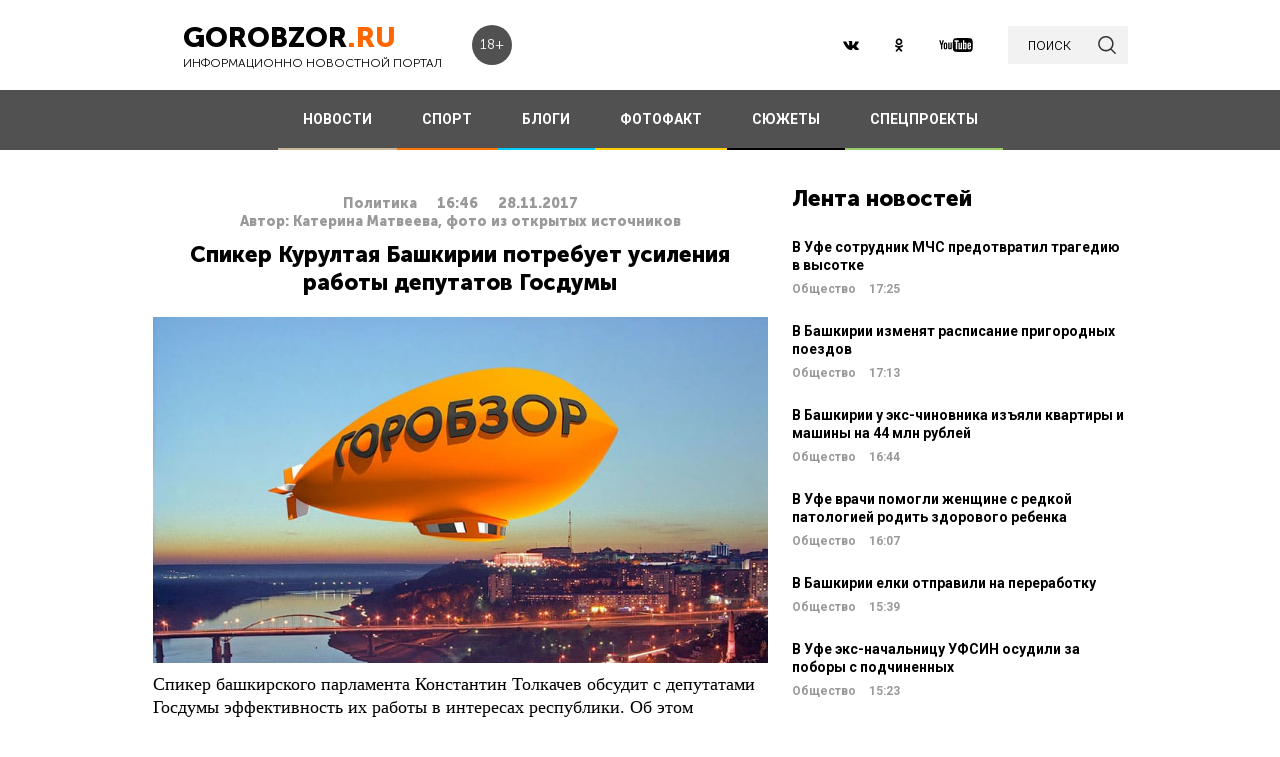

--- FILE ---
content_type: text/html; charset=UTF-8
request_url: https://gorobzor.ru/novosti/politika/spiker-kurultaya-bashkirii-potrebuet-usileniya-raboty-deputatov-gosdumy-28-11-2017
body_size: 13098
content:
<!DOCTYPE html>
<html lang="ru-RU">
<head>






    <meta charset="UTF-8">
    <meta name="viewport" content="width=device-width, initial-scale=1">
    <meta name="viewport" content="width=device-width, initial-scale=1.0, maximum-scale=5.0">
    <meta name="yandex-verification" content="81f895f1150c3325"/>
    <link rel="icon" type="image/png" href="https://gorobzor.ru/images/xfavicon.png.pagespeed.ic.HXxD9uP7T8.webp"/>
    
    <title>Спикер Курултая Башкирии потребует усиления работы депутатов Госдумы — Новости Уфы и Башкирии</title>
	<meta name="image_src" content="https://gorobzor.ru/images/news-no-photo.jpg">
<meta name="referrer" content="origin">
<meta name="rights" content="GOROBZOR.RU">
<meta name="geo.region" content="RU-UFA">
<meta name="og:site_name" content="GOROBZOR.RU">
<meta property="og:updated_time" content="2017-11-28 16:46">
<meta property="og:image:secure_url" content="https://gorobzor.ru/novosti/politika/spiker-kurultaya-bashkirii-potrebuet-usileniya-raboty-deputatov-gosdumy-28-11-2017">
<meta property="og:locality" content="Уфа">
<meta property="og:country_name" content="Россия">
<meta property="article:published_time" content="2017-11-28T16:46:02+05:00">
<meta property="article:modified_time" content="2017-11-28T16:46:02+05:00">
<meta property="article:section" content="Политика">
<meta property="article:tag" content="">
<meta name="robots" content="follow, index">
<meta itemscope="" itemprop="mainEntityOfPage" itemtype="https://schema.org/WebPage" itemid="https://gorobzor.ru/novosti/politika/spiker-kurultaya-bashkirii-potrebuet-usileniya-raboty-deputatov-gosdumy-28-11-2017">
<meta name="description" content="О намерениях главы заксобрания региона рассказали в пресс-службе Курултая. ">
<meta property="og:description" content="О намерениях главы заксобрания региона рассказали в пресс-службе Курултая. ">
<meta name="twitter:description" content="О намерениях главы заксобрания региона рассказали в пресс-службе Курултая. ">
<meta name="title" content="Спикер Курултая Башкирии потребует усиления работы депутатов Госдумы">
<meta property="fb:app_id" content="1194290054030690">
<meta property="og:title" content="Спикер Курултая Башкирии потребует усиления работы депутатов Госдумы">
<meta property="og:type" content="article">
<meta property="og:url" content="https://gorobzor.ru/novosti/politika/spiker-kurultaya-bashkirii-potrebuet-usileniya-raboty-deputatov-gosdumy-28-11-2017">
<meta property="og:image" content="https://gorobzor.ru/images/news-no-photo.jpg">
<meta property="og:image:url" content="https://gorobzor.ru/images/news-no-photo.jpg">
<meta property="og:image:width" content="810">
<meta property="og:image:height" content="456">
<meta name="twitter:card" content="summary">
<meta name="twitter:title" content="Спикер Курултая Башкирии потребует усиления работы депутатов Госдумы">
<meta name="twitter:image:src" content="https://gorobzor.ru/images/news-no-photo.jpg">
<meta name="twitter:domain" content="https://gorobzor.ru">
<link href="/build/public-new/A.public.css,qv=0.4.pagespeed.cf.h1H1jPPaCC.css" rel="stylesheet">    
            <meta name="verify-admitad" content="7db9303169"/>
        <meta http-equiv="x-dns-prefetch-control" content="on">

    <link rel="preload" href="https://gorobzor.ru/build/public-new/fonts/MuseoSansCyrl700/MuseoSansCyrl700.woff2" as="font" type="font/woff2" crossorigin="anonymous">
    <link rel="preload" href="https://gorobzor.ru/build/public-new/fonts/MuseoSansCyrl300/MuseoSansCyrl300.woff2" as="font" type="font/woff2" crossorigin="anonymous">
    <link rel="preload" href="https://gorobzor.ru/build/public-new/fonts/MuseoSansCyrl900/MuseoSansCyrl900.woff2" as="font" type="font/woff2" crossorigin="anonymous">


   
    

    <meta name="csrf-param" content="_csrf">
    <meta name="csrf-token" content="HHA_4_Otbxio60JbVT7YzyNEyo1aiY18e9fbTfUPMDt_PHiMlZojbtqbGh0eVeubZwyC9Q3k7zI0u5l-wDtATg==">


    <script type="text/javascript">var app={site:'https://gorobzor.ru'};</script>

      
     <script src="https://widget.adplay.ru/fn/launch2285420.js" async charset="UTF-8"></script>
<script async src="https://jsn.24smi.net/smi.js"></script>
     
 </head>
<body>


        <div id="main-wrapper">
        <header id="main-header" class="c-main-header">
            <div class="c-main-header__content">
                <div class="c-main-header__item">
                    <a href="https://gorobzor.ru" class="c-logo-container">
                        <div class="c-logo-container__text">
                            <p class="c-logo-container__name">gorobzor<span class="c-logo-container__name-ru">.ru</span></p>
                            <p class="c-logo-container__slogan">информационно новостной портал</p>
                        </div>
                        <div class="c-logo-container__label">18+</div>
                    </a>
                </div>
                <div class="c-main-header__item">
                    <div class="c-main-header__c-weather c-weather">
                        <div class="c-weather__date">
                            <div class="c-weather__date-count">19</div>
                            <div class="c-weather__date-col">
                                <div class="c-weather__date-month">январь</div>
                                <div class="c-weather__date-day">понедельник</div>
                            </div>
                        </div>
                        <div class="c-weather__header">
                            <div class="c-weather__city">Уфа</div>
                           <!-- <div class="c-weather__info">
                                <span>0º</span>
                                <img class="c-weather__info-icon" src="https://gorobzor.ru/images/ya-weather/ovc.svg" alt="0º">
                            </div>-->
                        </div>
                    </div>
                </div>
                <div class="c-main-header__item">
                    <div class="c-main-header__c-social c-social">
                        <a href="https://vk.ru/gorobzor" class="c-social__item" target="_blank" rel="nofollow noopenner"><img class="lazyload" data-src="https://gorobzor.ru/images/vk.svg" alt=""></a>
                        
                        <a href="https://www.ok.ru/ufagorobzor.ru" class="c-social__item" target="_blank" rel="nofollow noopenner"><img class="lazyload" data-src="https://gorobzor.ru/images/ok.svg" alt=""></a>
                     <!--	   <a href="https://www.instagram.com/gorobzor/?hl=ru" class="c-social__item" target="_blank" rel="nofollow"><img src="https://gorobzor.ru/images/i.svg" alt=""></a>-->
                        <a href="https://www.youtube.com/channel/UCZqDkmZ_j3k39I-geF3_m_w" class="c-social__item" target="_blank" rel="nofollow noopenner"><img class="lazyload" data-src="https://gorobzor.ru/images/yb.svg" alt=""></a>
                        
                    </div>
                    <a href="/search" class="c-search-button">
                        <div>поиск</div>
                        <img src="https://gorobzor.ru/images/search-loop.svg" alt="">
                    </a>
                </div>
            </div>
        </header>
        <div class="c-main-nav">
            <div class="c-main-nav__content">
                <div class="c-main-nav__mob">
                    <div class="c-main-nav__mob-item">
                        <div class="c-main-nav__mob-a js-mob-menu-open">
                            <img src="https://gorobzor.ru/images/hamburger.svg" alt="" class="c-main-nav__mob-img">
                        </div>
                                                    <a href="/" class="c-main-nav__back-arr">
                                <img src="https://gorobzor.ru/images/back-page-white.svg" alt="" class="c-main-nav__mob-img">
                            </a>
                                            </div>
                    <div class="c-main-nav__mob-item">
                        <a href="https://gorobzor.ru" class="c-main-nav__c-logo-container c-logo-container">
                            <div class="c-logo-container__text">
                                <p class="c-logo-container__name">gorobzor<span class="c-logo-container__name-ru">.ru</span></p>
                                <p class="c-logo-container__slogan">информационно новостной портал</p>
                            </div>
                        </a>
                    </div>
                    <div class="c-main-nav__mob-item">
                        <div class="c-main-nav__mob-label">
                            18+
                        </div>
                    </div>
                </div>
                <nav id="js-mob-menu" class="c-main-nav__menu">
                    <div class="c-main-nav__menu-arr js-mob-menu-close"></div>
                    <a href="/novosti" class="c-main-nav__menu-item c-main-nav__menu-item_type_news
                        ">
                        НОВОСТИ</a>
                    <a href="/novosti-sporta" class="c-main-nav__menu-item c-main-nav__menu-item_type_news
                        " style="border-bottom-color: #FF7300;">
                        СПОРТ</a>
                    
                    
                    <a href="/blogi" class="c-main-nav__menu-item c-main-nav__menu-item_type_blog
                        ">
                        БЛОГИ</a>
                    <a href="/fotofakt" class="c-main-nav__menu-item c-main-nav__menu-item_type_fotofact
                        ">
                        ФОТОФАКТ</a>
  <a href="/stories" class="c-main-nav__menu-item c-main-nav__menu-item_type_story
                        ">
                        СЮЖЕТЫ</a>

                  
                                        
	     


<a href="/specproekty" class="c-main-nav__menu-item c-main-nav__menu-item_type_gorref
                        ">
                        СПЕЦПРОЕКТЫ</a>
                   
                </nav>
            </div>
        </div>



		<main id="main-content">
            
            <link rel="amphtml" href="https://gorobzor.ru/amp/novosti/politika/spiker-kurultaya-bashkirii-potrebuet-usileniya-raboty-deputatov-gosdumy-28-11-2017">

 <script type="application/ld+json" async>
            {
        "@context": "http://schema.org",
        "@type": "NewsArticle",
        "headline": "Спикер Курултая Башкирии потребует усиления работы депутатов Госдумы",

        "datePublished": "2017-11-28T16:46:02+05:00",
        "dateModified":  "2017-11-28T16:46:02+05:00",
        "description": "О намерениях главы заксобрания региона рассказали в пресс-службе Курултая. ",
        "mainEntityOfPage": "https://gorobzor.ru/novosti/politika/spiker-kurultaya-bashkirii-potrebuet-usileniya-raboty-deputatov-gosdumy-28-11-2017",
        "author": {
          "@type": "Organization",
          "name": "GOROBZOR.RU"
        },
        "publisher": {
          "@type": "Organization",
          "name": "GOROBZOR.RU",
          "logo": {
            "@type": "ImageObject",
            "url": "https://gorobzor.ru/images/logoheader.jpg"
          }
        },
        "image": [
          "https://gorobzor.ru/images/news-no-photo.jpg"
        ]
      }
    </script>
        <style>.mgid_logo{display:none!important}</style>





<div class="c-layout-news">
    <div class="c-layout-news__content">
        <div class="c-layout-news__inner">
            <div class="c-layout-news__article">
				                <div id="js-page-content" class="c-page-content">
                    <article class="c-page-content__inner">
                        <div class="c-page-content__n-header" style="padding: 20px 0 0 0">
                            <p class="c-page-content__n-cat">Политика</p>
                            <time class="c-page-content__n-time" datetime="2017-11-28T16:46:02+05:00">
                                <span class="c-page-content__n-time-clock">16:46</span>
                                <span class="c-page-content__n-time-date">28.11.2017</span>
                            </time>
                            
                        </div>

                            <div class="c-page-content__n-header" style="padding: 0 0 10px 0">
            <p class="c-page-content__n-cat">Автор: Катерина Матвеева, фото из открытых источников</p>
        </div>
                                <div class="c-page-content__content">
                            
                            <h1>Спикер Курултая Башкирии потребует усиления работы депутатов Госдумы<span style="display: none;"> - новости Уфы и Башкирии</span></h1>
                                              <figure style="min-height:300px">
                                <img data-src="https://gorobzor.ru/images/xnews-no-photo.jpg.pagespeed.ic.5E_KFjrsG3.webp" class="lazyload" data-sizes="auto" alt="Спикер Курултая Башкирии потребует усиления работы депутатов Госдумы" title="Спикер Курултая Башкирии потребует усиления работы депутатов Госдумы"/>
                            </figure>                       

                            
<p>Спикер башкирского парламента Константин Толкачев обсудит с депутатами Госдумы эффективность их работы в интересах республики. Об этом сообщила пресс-служба Курултая. Предполагается, что встреча состоится на ближайшем заседании в перерыве после Послания главы Башкирии Рустэма Хамитова. </p>
<p>– В первом части заседания запланировано выступление с ежегодным Посланием Государственному Собранию Главы республики. После него перед рассмотрением остальной повестки дня – перерыв. Его мы и используем с коллегами для работы, – пояснил Константин Толкачев. – Есть вопросы, которые нужно обсудить. В первую очередь, это эффективность работы наших федеральных парламентариев, продвижение ими в Государственной Думе законодательных инициатив Государственного Собрания, принимаемые ими меры по представлению интересов региона на федеральном уровне, по вовлечению республики в участие в различных федеральных программах, нацеленных на развитие здравоохранения, образования, жилищно-коммунальной сферы, дорожного строительства. Уверен, каждому из наших федеральных парламентариев есть, о чем рассказать. Совместно мы выработаем общую стратегию, наметим ключевые позиции, по которым необходимо усилить работу нашим депутатам Госдумы.</p>
<p><strong> </strong></p>
<p><strong>Дорогие читатели! Приглашаем Вас присоединиться к обсуждению новости в наших группах в социальных сетях - </strong><a href="https://vk.com/gorobzor» rel=" " target="_blank"><strong>ВК</strong></a><strong> и </strong><a href="https://vk.com/away.php?utf=1&amp;to=https%3A%2F%2Fwww.facebook.com%2Fgroups%2F767685620045539%2Fmembers%2F» rel=" " target="_blank"><strong>Facebook</strong></a></p>


                                                                                </div>
                    </article>
                    <div class="c-sp_10"></div>
                </div>

                <div class="sm-block">

                 


                    
                				
                        <!-- Composite Start
                     
                         Composite End -->

                                                
                	                    

                </div>
                <div class="sm-none">
                    <!--<div data-la-block="b2b61a4f-6450-479a-a694-11da683ddfe8"></div>-->


                        
                       

                </div>
				 <div class="sm">

					<!-------------------------->

					
					
					

<!-- Код вставки на место отображения виджета -->
<div class="smi24__informer smi24__auto" data-smi-blockid="31715"></div>
<div class="smi24__informer smi24__auto" data-smi-blockid="31716"></div>
<script>(window.smiq=window.smiq||[]).push({});</script>


													</div>
            </div>
            <div class="c-layout-news__social">
                <div class="c-layout-news__social-block">
                    <!-- Социальные кнопки -->
                </div>
            </div>
        </div>

        <div class="c-layout-news__other">
            <div class="c-sp_20"></div>
            
                            <div class="c-sp_20"></div>
                          
                        
                        <!--<div class="c-sp_15"></div>-->
                        <!--<div class="c-sp_20"></div>-->


			<div>
	            <section class="c-news-dop">
	                <div class="c-news-dop__header">
	                    <p class="c-h">
	                        Читайте также
	                    </p>
	                </div>
	                <div class="c-news-dop__content">
	                    <div class="c-news-n-cards js-ajax-load-wrapper" id="js-grid-news1" data-url="/news-new/get-also-news" data-categoryId="8">
	                            <article class="c-news-n-cards__c-news-n-card c-news-n-card" data-date="2017-11-28 01:41:27">
        <div class="c-news-n-card__container">
            <div class="c-news-n-card__content">
                <h3 class="c-news-n-card__h">Рустэм Хамитов рассказал о радостных моментах в преддверии 100-летия образования Башкирии </h3>
                <div class="c-news-n-card__footer">
                                        <div class="c-news-n-card__cat">Политика</div>
                    <time class="c-news-n-card__date" datetime="2017-11-28T01:41:27+05:00">
                        <span class="c-news-n-card__date-time">01:41</span> 28.11.2017                    </time>
                </div>
            </div>
            <div role="img" aria-label="Рустэм Хамитов рассказал о радостных моментах в преддверии 100-летия образования Башкирии " class="c-news-n-card__image">
                                <div class="c-news-n-card__image-inner" width="105" height="105">
                    <img data-src="https://gorobzor.ru/images/xnews-no-photo.jpg.pagespeed.ic.5E_KFjrsG3.webp" class="lazyload c-news-n-card__image-inner-in" alt="Рустэм Хамитов рассказал о радостных моментах в преддверии 100-летия образования Башкирии " title="Рустэм Хамитов рассказал о радостных моментах в преддверии 100-летия образования Башкирии ">
                </div>
            </div>
        </div>
        <a href="/novosti/politika/rustem-hamitov-rasskazal-o-radostnyh-momentah-v-preddverii-100-letiya-obrazovaniya-bashkirii-28-11-2017" class="c-news-n-card__more" title="Рустэм Хамитов рассказал о радостных моментах в преддверии 100-летия образования Башкирии ">Читать далее</a>
    </article>
            <article class="c-news-n-cards__c-news-n-card c-news-n-card" data-date="2017-11-27 15:46:02">
        <div class="c-news-n-card__container">
            <div class="c-news-n-card__content">
                <h3 class="c-news-n-card__h">Депутаты Салавата отказались отправлять в отставку мэра по требованию прокуратуры</h3>
                <div class="c-news-n-card__footer">
                                        <div class="c-news-n-card__cat">Политика</div>
                    <time class="c-news-n-card__date" datetime="2017-11-27T15:46:02+05:00">
                        <span class="c-news-n-card__date-time">15:46</span> 27.11.2017                    </time>
                </div>
            </div>
            <div role="img" aria-label="Депутаты Салавата отказались отправлять в отставку мэра по требованию прокуратуры" class="c-news-n-card__image">
                                <div class="c-news-n-card__image-inner" width="105" height="105">
                    <img data-src="https://gorobzor.ru/images/xnews-no-photo.jpg.pagespeed.ic.5E_KFjrsG3.webp" class="lazyload c-news-n-card__image-inner-in" alt="Депутаты Салавата отказались отправлять в отставку мэра по требованию прокуратуры" title="Депутаты Салавата отказались отправлять в отставку мэра по требованию прокуратуры">
                </div>
            </div>
        </div>
        <a href="/novosti/politika/deputaty-salavata-otkazalis-otpravlyat-v-otstavku-mera-po-trebovaniyu-prokuratury-27-11-2017" class="c-news-n-card__more" title="Депутаты Салавата отказались отправлять в отставку мэра по требованию прокуратуры">Читать далее</a>
    </article>
            <article class="c-news-n-cards__c-news-n-card c-news-n-card" data-date="2017-11-25 13:41:42">
        <div class="c-news-n-card__container">
            <div class="c-news-n-card__content">
                <h3 class="c-news-n-card__h">Имущество разведенных супругов предлагают делить поровну</h3>
                <div class="c-news-n-card__footer">
                                        <div class="c-news-n-card__cat">Политика</div>
                    <time class="c-news-n-card__date" datetime="2017-11-25T13:41:42+05:00">
                        <span class="c-news-n-card__date-time">13:41</span> 25.11.2017                    </time>
                </div>
            </div>
            <div role="img" aria-label="Имущество разведенных супругов предлагают делить поровну" class="c-news-n-card__image">
                                <div class="c-news-n-card__image-inner" width="105" height="105">
                    <img data-src="https://gorobzor.ru/images/xnews-no-photo.jpg.pagespeed.ic.5E_KFjrsG3.webp" class="lazyload c-news-n-card__image-inner-in" alt="Имущество разведенных супругов предлагают делить поровну" title="Имущество разведенных супругов предлагают делить поровну">
                </div>
            </div>
        </div>
        <a href="/novosti/politika/imuschestvo-razvedennyy-suprugov-predlagayut-delit-porovnu-25-11-2017" class="c-news-n-card__more" title="Имущество разведенных супругов предлагают делить поровну">Читать далее</a>
    </article>
            <article class="c-news-n-cards__c-news-n-card c-news-n-card" data-date="2017-11-24 13:05:19">
        <div class="c-news-n-card__container">
            <div class="c-news-n-card__content">
                <h3 class="c-news-n-card__h">В Башкирии чиновников обучат антикоррупции</h3>
                <div class="c-news-n-card__footer">
                                        <div class="c-news-n-card__cat">Политика</div>
                    <time class="c-news-n-card__date" datetime="2017-11-24T13:05:19+05:00">
                        <span class="c-news-n-card__date-time">13:05</span> 24.11.2017                    </time>
                </div>
            </div>
            <div role="img" aria-label="В Башкирии чиновников обучат антикоррупции" class="c-news-n-card__image">
                                <div class="c-news-n-card__image-inner" width="105" height="105">
                    <img data-src="https://gorobzor.ru/images/xnews-no-photo.jpg.pagespeed.ic.5E_KFjrsG3.webp" class="lazyload c-news-n-card__image-inner-in" alt="В Башкирии чиновников обучат антикоррупции" title="В Башкирии чиновников обучат антикоррупции">
                </div>
            </div>
        </div>
        <a href="/novosti/politika/v-bashkirii-chinovnikov-obuchat-antikorrupcii-24-11-2017" class="c-news-n-card__more" title="В Башкирии чиновников обучат антикоррупции">Читать далее</a>
    </article>
            <article class="c-news-n-cards__c-news-n-card c-news-n-card" data-date="2017-11-24 10:57:15">
        <div class="c-news-n-card__container">
            <div class="c-news-n-card__content">
                <h3 class="c-news-n-card__h">Рустэм Хамитов выбирает один из 7 вариантов Послания к депутатам Курултая Башкирии</h3>
                <div class="c-news-n-card__footer">
                                        <div class="c-news-n-card__cat">Политика</div>
                    <time class="c-news-n-card__date" datetime="2017-11-24T10:57:15+05:00">
                        <span class="c-news-n-card__date-time">10:57</span> 24.11.2017                    </time>
                </div>
            </div>
            <div role="img" aria-label="Рустэм Хамитов выбирает один из 7 вариантов Послания к депутатам Курултая Башкирии" class="c-news-n-card__image">
                                <div class="c-news-n-card__image-inner" width="105" height="105">
                    <img data-src="https://gorobzor.ru/images/xnews-no-photo.jpg.pagespeed.ic.5E_KFjrsG3.webp" class="lazyload c-news-n-card__image-inner-in" alt="Рустэм Хамитов выбирает один из 7 вариантов Послания к депутатам Курултая Башкирии" title="Рустэм Хамитов выбирает один из 7 вариантов Послания к депутатам Курултая Башкирии">
                </div>
            </div>
        </div>
        <a href="/novosti/politika/rustem-hamitov-vybiraet-odin-iz-7-variantov-poslaniya-k-deputatam-kurultaya-bashkirii-24-11-2017" class="c-news-n-card__more" title="Рустэм Хамитов выбирает один из 7 вариантов Послания к депутатам Курултая Башкирии">Читать далее</a>
    </article>
            <article class="c-news-n-cards__c-news-n-card c-news-n-card" data-date="2017-11-24 00:53:15">
        <div class="c-news-n-card__container">
            <div class="c-news-n-card__content">
                <h3 class="c-news-n-card__h">Глава Башкирии дал политическую оценку 2018 году </h3>
                <div class="c-news-n-card__footer">
                                        <div class="c-news-n-card__cat">Политика</div>
                    <time class="c-news-n-card__date" datetime="2017-11-24T00:53:15+05:00">
                        <span class="c-news-n-card__date-time">00:53</span> 24.11.2017                    </time>
                </div>
            </div>
            <div role="img" aria-label="Глава Башкирии дал политическую оценку 2018 году " class="c-news-n-card__image">
                                <div class="c-news-n-card__image-inner" width="105" height="105">
                    <img data-src="https://gorobzor.ru/images/xnews-no-photo.jpg.pagespeed.ic.5E_KFjrsG3.webp" class="lazyload c-news-n-card__image-inner-in" alt="Глава Башкирии дал политическую оценку 2018 году " title="Глава Башкирии дал политическую оценку 2018 году ">
                </div>
            </div>
        </div>
        <a href="/novosti/politika/glava-bashkirii-dal-politicheskuyu-ocenku-2018-godu-24-11-2017" class="c-news-n-card__more" title="Глава Башкирии дал политическую оценку 2018 году ">Читать далее</a>
    </article>
            <article class="c-news-n-cards__c-news-n-card c-news-n-card" data-date="2017-11-23 20:26:29">
        <div class="c-news-n-card__container">
            <div class="c-news-n-card__content">
                <h3 class="c-news-n-card__h">Участника антикоррупционного митинга в Уфе обвиняют в призывах к экстремизму</h3>
                <div class="c-news-n-card__footer">
                                        <div class="c-news-n-card__cat">Политика</div>
                    <time class="c-news-n-card__date" datetime="2017-11-23T20:26:29+05:00">
                        <span class="c-news-n-card__date-time">20:26</span> 23.11.2017                    </time>
                </div>
            </div>
            <div role="img" aria-label="Участника антикоррупционного митинга в Уфе обвиняют в призывах к экстремизму" class="c-news-n-card__image">
                                <div class="c-news-n-card__image-inner" width="105" height="105">
                    <img data-src="https://gorobzor.ru/images/xnews-no-photo.jpg.pagespeed.ic.5E_KFjrsG3.webp" class="lazyload c-news-n-card__image-inner-in" alt="Участника антикоррупционного митинга в Уфе обвиняют в призывах к экстремизму" title="Участника антикоррупционного митинга в Уфе обвиняют в призывах к экстремизму">
                </div>
            </div>
        </div>
        <a href="/novosti/politika/uchastnika-antikorrupcionnogo-mitinga-v-ufe-obvinyayut-v-prizyvah-k-ekstremizmu-23-11-2017" class="c-news-n-card__more" title="Участника антикоррупционного митинга в Уфе обвиняют в призывах к экстремизму">Читать далее</a>
    </article>
            <article class="c-news-n-cards__c-news-n-card c-news-n-card" data-date="2017-11-22 10:14:53">
        <div class="c-news-n-card__container">
            <div class="c-news-n-card__content">
                <h3 class="c-news-n-card__h">В Кремлевском рейтинге глава Башкирии закрепился в группе «выше среднего»</h3>
                <div class="c-news-n-card__footer">
                                        <div class="c-news-n-card__cat">Политика</div>
                    <time class="c-news-n-card__date" datetime="2017-11-22T10:14:53+05:00">
                        <span class="c-news-n-card__date-time">10:14</span> 22.11.2017                    </time>
                </div>
            </div>
            <div role="img" aria-label="В Кремлевском рейтинге глава Башкирии закрепился в группе «выше среднего»" class="c-news-n-card__image">
                                <div class="c-news-n-card__image-inner" width="105" height="105">
                    <img data-src="https://gorobzor.ru/images/xnews-no-photo.jpg.pagespeed.ic.5E_KFjrsG3.webp" class="lazyload c-news-n-card__image-inner-in" alt="В Кремлевском рейтинге глава Башкирии закрепился в группе «выше среднего»" title="В Кремлевском рейтинге глава Башкирии закрепился в группе «выше среднего»">
                </div>
            </div>
        </div>
        <a href="/novosti/politika/v-kremlevskom-reytinge-glava-bashkirii-zakrepilsya-v-gruppe-vyshe-srednego-22-11-2017" class="c-news-n-card__more" title="В Кремлевском рейтинге глава Башкирии закрепился в группе «выше среднего»">Читать далее</a>
    </article>
            <article class="c-news-n-cards__c-news-n-card c-news-n-card" data-date="2017-11-21 17:32:14">
        <div class="c-news-n-card__container">
            <div class="c-news-n-card__content">
                <h3 class="c-news-n-card__h">Глава Башкирии обратится с ежегодным посланием к депутатам Курултая</h3>
                <div class="c-news-n-card__footer">
                                        <div class="c-news-n-card__cat">Политика</div>
                    <time class="c-news-n-card__date" datetime="2017-11-21T17:32:14+05:00">
                        <span class="c-news-n-card__date-time">17:32</span> 21.11.2017                    </time>
                </div>
            </div>
            <div role="img" aria-label="Глава Башкирии обратится с ежегодным посланием к депутатам Курултая" class="c-news-n-card__image">
                                <div class="c-news-n-card__image-inner" width="105" height="105">
                    <img data-src="https://gorobzor.ru/images/xnews-no-photo.jpg.pagespeed.ic.5E_KFjrsG3.webp" class="lazyload c-news-n-card__image-inner-in" alt="Глава Башкирии обратится с ежегодным посланием к депутатам Курултая" title="Глава Башкирии обратится с ежегодным посланием к депутатам Курултая">
                </div>
            </div>
        </div>
        <a href="/novosti/politika/glava-bashkirii-obratitsya-s-ezhegodnym-poslaniem-k-deputatam-kurultaya-21-11-2017" class="c-news-n-card__more" title="Глава Башкирии обратится с ежегодным посланием к депутатам Курултая">Читать далее</a>
    </article>
            <article class="c-news-n-cards__c-news-n-card c-news-n-card" data-date="2017-11-21 08:00:00">
        <div class="c-news-n-card__container">
            <div class="c-news-n-card__content">
                <h3 class="c-news-n-card__h">Лишенный статуса адвоката Виталий Буркин подал иск к адвокатской палате Башкирии</h3>
                <div class="c-news-n-card__footer">
                                        <div class="c-news-n-card__cat">Политика</div>
                    <time class="c-news-n-card__date" datetime="2017-11-21T08:00:00+05:00">
                        <span class="c-news-n-card__date-time">08:00</span> 21.11.2017                    </time>
                </div>
            </div>
            <div role="img" aria-label="Лишенный статуса адвоката Виталий Буркин подал иск к адвокатской палате Башкирии" class="c-news-n-card__image">
                                <div class="c-news-n-card__image-inner" width="105" height="105">
                    <img data-src="https://gorobzor.ru/images/xnews-no-photo.jpg.pagespeed.ic.5E_KFjrsG3.webp" class="lazyload c-news-n-card__image-inner-in" alt="Лишенный статуса адвоката Виталий Буркин подал иск к адвокатской палате Башкирии" title="Лишенный статуса адвоката Виталий Буркин подал иск к адвокатской палате Башкирии">
                </div>
            </div>
        </div>
        <a href="/novosti/politika/lishennyy-statusa-advokata-vitaliy-burkin-podal-isk-k-advokatskoy-palate-bashkirii-20-11-2017" class="c-news-n-card__more" title="Лишенный статуса адвоката Виталий Буркин подал иск к адвокатской палате Башкирии">Читать далее</a>
    </article>
            <article class="c-news-n-cards__c-news-n-card c-news-n-card" data-date="2017-11-20 20:35:07">
        <div class="c-news-n-card__container">
            <div class="c-news-n-card__content">
                <h3 class="c-news-n-card__h">Рустэм Хамитов дал рекомендации министру образования Башкирии</h3>
                <div class="c-news-n-card__footer">
                                        <div class="c-news-n-card__cat">Политика</div>
                    <time class="c-news-n-card__date" datetime="2017-11-20T20:35:07+05:00">
                        <span class="c-news-n-card__date-time">20:35</span> 20.11.2017                    </time>
                </div>
            </div>
            <div role="img" aria-label="Рустэм Хамитов дал рекомендации министру образования Башкирии" class="c-news-n-card__image">
                                <div class="c-news-n-card__image-inner" width="105" height="105">
                    <img data-src="https://gorobzor.ru/images/xnews-no-photo.jpg.pagespeed.ic.5E_KFjrsG3.webp" class="lazyload c-news-n-card__image-inner-in" alt="Рустэм Хамитов дал рекомендации министру образования Башкирии" title="Рустэм Хамитов дал рекомендации министру образования Башкирии">
                </div>
            </div>
        </div>
        <a href="/novosti/politika/rustem-hamitov-dal-rekomendacii-ministru-obrazovaniya-bashkirii-20-11-2017" class="c-news-n-card__more" title="Рустэм Хамитов дал рекомендации министру образования Башкирии">Читать далее</a>
    </article>
        	                        	                        	                    </div>
	                </div>
	            </section>
	            <div class="c-sp_20"></div>

	            <!--<div class="c-sp_20"></div>-->
	            <div id="js-preloader" class="c-preload is-loader h-hide"></div>
	            <div class="c-button-load-more js-load-more">Показать еще новости</div>
	            
	            <div class="c-sp_100"></div>
            </div>
        </div>
    </div>
    <div class="c-layout-news__sidebar">
                    <div class="c-news-sidebar">
            <div class="c-sp_10"></div>

    <h2 class="c-h _text-transform_none _size_large">
        Лента новостей
    </h2>

        
    	<a href="/novosti/obschestvo/213192-v-ufe-sotrudnik-mchs-predotvratil-tragediyu-v-vysotke" class="c-news-sidebar__c-news-aside c-news-aside" title="В Уфе сотрудник МЧС предотвратил трагедию в высотке">
            <h3 class="c-news-aside__header">В Уфе сотрудник МЧС предотвратил трагедию в высотке</h3>
            <span class="c-news-aside__category">Общество</span>
            <time class="c-news-aside__date" datetime="2026-01-19T17:25:45+05:00"><span class="c-news-aside__date-time">17:25</span> </time>
        </a>
                                                     
    	<a href="/novosti/obschestvo/213191-v-bashkirii-izmenyat-raspisanie-prigorodnyh-poezdov" class="c-news-sidebar__c-news-aside c-news-aside" title="В Башкирии изменят расписание пригородных поездов">
            <h3 class="c-news-aside__header">В Башкирии изменят расписание пригородных поездов</h3>
            <span class="c-news-aside__category">Общество</span>
            <time class="c-news-aside__date" datetime="2026-01-19T17:13:40+05:00"><span class="c-news-aside__date-time">17:13</span> </time>
        </a>
                                                     
    	<a href="/novosti/obschestvo/213189-v-bashkirii-u-eks-chinovnika-izyali-kvartiry-i-mashiny-na-44-mln-rubley" class="c-news-sidebar__c-news-aside c-news-aside" title="В Башкирии у экс-чиновника изъяли квартиры и машины на 44 млн рублей">
            <h3 class="c-news-aside__header">В Башкирии у экс-чиновника изъяли квартиры и машины на 44 млн рублей</h3>
            <span class="c-news-aside__category">Общество</span>
            <time class="c-news-aside__date" datetime="2026-01-19T16:44:42+05:00"><span class="c-news-aside__date-time">16:44</span> </time>
        </a>
                                                     
    	<a href="/novosti/obschestvo/213187-v-ufe-vrachi-pomogli-zhenschine-s-redkoy-patologiey-rodit-zdorovogo-rebenka" class="c-news-sidebar__c-news-aside c-news-aside" title="В Уфе врачи помогли женщине с редкой патологией родить здорового ребенка">
            <h3 class="c-news-aside__header">В Уфе врачи помогли женщине с редкой патологией родить здорового ребенка</h3>
            <span class="c-news-aside__category">Общество</span>
            <time class="c-news-aside__date" datetime="2026-01-19T16:07:14+05:00"><span class="c-news-aside__date-time">16:07</span> </time>
        </a>
                                                     
    	<a href="/novosti/obschestvo/213185-v-bashkirii-elki-otpravili-na-pererabotku" class="c-news-sidebar__c-news-aside c-news-aside" title="В Башкирии елки отправили на переработку">
            <h3 class="c-news-aside__header">В Башкирии елки отправили на переработку</h3>
            <span class="c-news-aside__category">Общество</span>
            <time class="c-news-aside__date" datetime="2026-01-19T15:39:46+05:00"><span class="c-news-aside__date-time">15:39</span> </time>
        </a>
                                                     
    	<a href="/novosti/obschestvo/213184-v-ufe-eks-nachalnicu-ufsin-osudili-za-pobory-s-podchinennyh" class="c-news-sidebar__c-news-aside c-news-aside" title="В Уфе экс-начальницу УФСИН осудили за поборы с подчиненных">
            <h3 class="c-news-aside__header">В Уфе экс-начальницу УФСИН осудили за поборы с подчиненных</h3>
            <span class="c-news-aside__category">Общество</span>
            <time class="c-news-aside__date" datetime="2026-01-19T15:23:53+05:00"><span class="c-news-aside__date-time">15:23</span> </time>
        </a>
                                                     
    	<a href="/novosti/obschestvo/213183-v-bashkirii-otkrylas-vtoraya-ledovaya-pereprava" class="c-news-sidebar__c-news-aside c-news-aside" title="В Башкирии открылась вторая ледовая переправа">
            <h3 class="c-news-aside__header">В Башкирии открылась вторая ледовая переправа</h3>
            <span class="c-news-aside__category">Общество</span>
            <time class="c-news-aside__date" datetime="2026-01-19T15:00:42+05:00"><span class="c-news-aside__date-time">15:00</span> </time>
        </a>
                                                     
    	<a href="/novosti/pogoda-v-ufe-i-bashkirii/213182-voditeley-bashkirii-predupredili-ob-opasnosti-na-dorogah" class="c-news-sidebar__c-news-aside c-news-aside" title="Водителей Башкирии предупредили об опасности на дорогах">
            <h3 class="c-news-aside__header">Водителей Башкирии предупредили об опасности на дорогах</h3>
            <span class="c-news-aside__category">Погода</span>
            <time class="c-news-aside__date" datetime="2026-01-19T14:41:58+05:00"><span class="c-news-aside__date-time">14:41</span> </time>
        </a>
                            		    
		 
                                       
    	<a href="/novosti/obschestvo/213181-bashkiriya-voshla-v-chislo-liderov-pobediteley-konkursa-fonda-prezidentskih-grantov" class="c-news-sidebar__c-news-aside c-news-aside" title="Башкирия вошла в число лидеров-победителей конкурса Фонда президентских грантов">
            <h3 class="c-news-aside__header">Башкирия вошла в число лидеров-победителей конкурса Фонда президентских грантов</h3>
            <span class="c-news-aside__category">Общество</span>
            <time class="c-news-aside__date" datetime="2026-01-19T14:00:10+05:00"><span class="c-news-aside__date-time">14:00</span> </time>
        </a>
                                                     
    	<a href="/novosti/obschestvo/213180-v-ufe-eks-sotrudniki-gims-poluchili-sroki-za-vzyatki-i-prevyshenie-polnomochiy" class="c-news-sidebar__c-news-aside c-news-aside" title="В Уфе экс-сотрудники ГИМС получили сроки за взятки и превышение полномочий">
            <h3 class="c-news-aside__header">В Уфе экс-сотрудники ГИМС получили сроки за взятки и превышение полномочий</h3>
            <span class="c-news-aside__category">Общество</span>
            <time class="c-news-aside__date" datetime="2026-01-19T13:49:17+05:00"><span class="c-news-aside__date-time">13:49</span> </time>
        </a>
                                                     
    	<a href="/novosti/obschestvo/213179-nachat-s-nulya-bilayn-sdelal-besplatnym-chistyy-nomer" class="c-news-sidebar__c-news-aside c-news-aside" title="Начать с нуля: Билайн сделал бесплатным «Чистый номер»">
            <h3 class="c-news-aside__header">Начать с нуля: Билайн сделал бесплатным «Чистый номер»<span style="color: #bbbbbb;font-weight: 100;padding-left: 5px;">Партнерский материал</span></h3>
            <span class="c-news-aside__category">Общество</span>
            <time class="c-news-aside__date" datetime="2026-01-19T13:28:03+05:00"><span class="c-news-aside__date-time">13:28</span> </time>
        </a>
                                                     
    	<a href="/novosti/obschestvo/213178-v-bashkirii-v-2026-godu-blagoustroyat-144-obschestvennye-territorii" class="c-news-sidebar__c-news-aside c-news-aside" title="В Башкирии в 2026 году благоустроят 144 общественные территории">
            <h3 class="c-news-aside__header">В Башкирии в 2026 году благоустроят 144 общественные территории</h3>
            <span class="c-news-aside__category">Общество</span>
            <time class="c-news-aside__date" datetime="2026-01-19T13:15:00+05:00"><span class="c-news-aside__date-time">13:15</span> </time>
        </a>
                                    		    		    <div class="c-sp_10"></div>
                                     
    	<a href="/novosti/obschestvo/213177-v-bashkirii-vrachi-spasayut-muzhchinu-s-razryvom-pischevoda" class="c-news-sidebar__c-news-aside c-news-aside" title="В Башкирии врачи спасают мужчину с разрывом пищевода">
            <h3 class="c-news-aside__header">В Башкирии врачи спасают мужчину с разрывом пищевода</h3>
            <span class="c-news-aside__category">Общество</span>
            <time class="c-news-aside__date" datetime="2026-01-19T12:36:15+05:00"><span class="c-news-aside__date-time">12:36</span> </time>
        </a>
                                                     
    	<a href="/novosti/obschestvo/213176-v-bashkirii-osudyat-vinovnika-smertelnogo-dtp" class="c-news-sidebar__c-news-aside c-news-aside" title="В Башкирии осудят виновника смертельного ДТП">
            <h3 class="c-news-aside__header">В Башкирии осудят виновника смертельного ДТП</h3>
            <span class="c-news-aside__category">Общество</span>
            <time class="c-news-aside__date" datetime="2026-01-19T11:57:53+05:00"><span class="c-news-aside__date-time">11:57</span> </time>
        </a>
                                                     
    	<a href="/novosti/proisshestviya/213175-v-bashkirii-vosmiletniy-malchik-popal-pod-kolesa-avtomobilya" class="c-news-sidebar__c-news-aside c-news-aside" title="В Башкирии восьмилетний мальчик попал под колеса автомобиля">
            <h3 class="c-news-aside__header">В Башкирии восьмилетний мальчик попал под колеса автомобиля</h3>
            <span class="c-news-aside__category">Происшествия</span>
            <time class="c-news-aside__date" datetime="2026-01-19T11:40:35+05:00"><span class="c-news-aside__date-time">11:40</span> </time>
        </a>
                                                     
    	<a href="/novosti/obschestvo/213174-v-bashkirii-v-kreschenskie-kupeli-okunulis-uzhe-bolee-16-6-tysyach-chelovek" class="c-news-sidebar__c-news-aside c-news-aside" title="В Башкирии в крещенские купели окунулись уже более 16,6 тысячи человек">
            <h3 class="c-news-aside__header">В Башкирии в крещенские купели окунулись уже более 16,6 тысячи человек</h3>
            <span class="c-news-aside__category">Общество</span>
            <time class="c-news-aside__date" datetime="2026-01-19T11:24:55+05:00"><span class="c-news-aside__date-time">11:24</span> </time>
        </a>
                                           		    		    <div class="c-sp_10"></div>
                             
    	<a href="/novosti/obschestvo/213173-v-bashkirii-yuristy-budut-besplatno-pomogat-grazhdanam-v-zaschite-trudovyh-prav" class="c-news-sidebar__c-news-aside c-news-aside" title="В Башкирии юристы будут бесплатно помогать гражданам в защите трудовых прав">
            <h3 class="c-news-aside__header">В Башкирии юристы будут бесплатно помогать гражданам в защите трудовых прав</h3>
            <span class="c-news-aside__category">Общество</span>
            <time class="c-news-aside__date" datetime="2026-01-19T11:11:34+05:00"><span class="c-news-aside__date-time">11:11</span> </time>
        </a>
                                                     
    	<a href="/novosti/obschestvo/213172-v-ufe-zhenschina-ukusila-sotrudnicu-policii" class="c-news-sidebar__c-news-aside c-news-aside" title="В Уфе женщина укусила сотрудницу полиции">
            <h3 class="c-news-aside__header">В Уфе женщина укусила сотрудницу полиции</h3>
            <span class="c-news-aside__category">Общество</span>
            <time class="c-news-aside__date" datetime="2026-01-19T10:41:40+05:00"><span class="c-news-aside__date-time">10:41</span> </time>
        </a>
                                                     
    	<a href="/novosti/proisshestviya/213171-v-bashkirii-dve-mnogodetnye-semi-lishilis-zhilya-iz-za-pozhara" class="c-news-sidebar__c-news-aside c-news-aside" title="В Башкирии две многодетные семьи лишились жилья из-за пожара">
            <h3 class="c-news-aside__header">В Башкирии две многодетные семьи лишились жилья из-за пожара</h3>
            <span class="c-news-aside__category">Происшествия</span>
            <time class="c-news-aside__date" datetime="2026-01-19T10:01:35+05:00"><span class="c-news-aside__date-time">10:01</span> </time>
        </a>
                                                     
    	<a href="/novosti/obschestvo/213170-andrey-nazarov-okunulsya-v-kupeli" class="c-news-sidebar__c-news-aside c-news-aside" title="Андрей Назаров окунулся в купели">
            <h3 class="c-news-aside__header">Андрей Назаров окунулся в купели</h3>
            <span class="c-news-aside__category">Общество</span>
            <time class="c-news-aside__date" datetime="2026-01-19T09:40:09+05:00"><span class="c-news-aside__date-time">09:40</span> </time>
        </a>
                                                             
    	<a href="/novosti/obschestvo/213169-v-bashkirii-propal-34-letniy-muzhchina" class="c-news-sidebar__c-news-aside c-news-aside" title="В Башкирии пропал 34-летний мужчина">
            <h3 class="c-news-aside__header">В Башкирии пропал 34-летний мужчина</h3>
            <span class="c-news-aside__category">Общество</span>
            <time class="c-news-aside__date" datetime="2026-01-19T09:19:40+05:00"><span class="c-news-aside__date-time">09:19</span> </time>
        </a>
                                                     
    	<a href="/novosti/obschestvo/213168-bolee-6-3-tysyach-chelovek-okunulis-v-kreschenskie-kupeli-v-bashkirii" class="c-news-sidebar__c-news-aside c-news-aside" title="Более 6,3 тысячи человек окунулись в крещенские купели в Башкирии">
            <h3 class="c-news-aside__header">Более 6,3 тысячи человек окунулись в крещенские купели в Башкирии</h3>
            <span class="c-news-aside__category">Общество</span>
            <time class="c-news-aside__date" datetime="2026-01-19T09:03:02+05:00"><span class="c-news-aside__date-time">09:03</span> </time>
        </a>
                                                     
    	<a href="/novosti/obschestvo/213161-v-bashkirii-zavershilis-poiski-35-letney-zhenschiny" class="c-news-sidebar__c-news-aside c-news-aside" title="В Башкирии завершились поиски 35-летней женщины">
            <h3 class="c-news-aside__header">В Башкирии завершились поиски 35-летней женщины</h3>
            <span class="c-news-aside__category">Общество</span>
            <time class="c-news-aside__date" datetime="2026-01-19T08:00:00+05:00"><span class="c-news-aside__date-time">08:00</span> </time>
        </a>
                                                     
    	<a href="/novosti/pogoda-v-ufe-i-bashkirii/213158-na-bashkiriyu-obrushatsya-snegopady" class="c-news-sidebar__c-news-aside c-news-aside" title="На Башкирию обрушатся снегопады">
            <h3 class="c-news-aside__header">На Башкирию обрушатся снегопады</h3>
            <span class="c-news-aside__category">Погода</span>
            <time class="c-news-aside__date" datetime="2026-01-19T07:00:00+05:00"><span class="c-news-aside__date-time">07:00</span> </time>
        </a>
                                                     
    	<a href="/novosti/obschestvo/213162-zhitelyam-ufy-napomnili-o-perekrytii-ulic" class="c-news-sidebar__c-news-aside c-news-aside" title="Жителям Уфы напомнили о перекрытии улиц">
            <h3 class="c-news-aside__header">Жителям Уфы напомнили о перекрытии улиц</h3>
            <span class="c-news-aside__category">Общество</span>
            <time class="c-news-aside__date" datetime="2026-01-18T17:32:30+05:00"><span class="c-news-aside__date-time">17:32</span> 18.01.2026</time>
        </a>
                                                     
    	<a href="/novosti/obschestvo/213160-pensionerka-iz-ufy-otdala-moshennikam-bolee-1-mln-rubley" class="c-news-sidebar__c-news-aside c-news-aside" title="Пенсионерка из Уфы отдала мошенникам более 1 млн рублей">
            <h3 class="c-news-aside__header">Пенсионерка из Уфы отдала мошенникам более 1 млн рублей</h3>
            <span class="c-news-aside__category">Общество</span>
            <time class="c-news-aside__date" datetime="2026-01-18T16:48:43+05:00"><span class="c-news-aside__date-time">16:48</span> 18.01.2026</time>
        </a>
                                                     
    	<a href="/novosti/obschestvo/213159-v-bashkirii-s-nachala-goda-poteryalis-25-chelovek" class="c-news-sidebar__c-news-aside c-news-aside" title="В Башкирии с начала года потерялись 25 человек">
            <h3 class="c-news-aside__header">В Башкирии с начала года потерялись 25 человек</h3>
            <span class="c-news-aside__category">Общество</span>
            <time class="c-news-aside__date" datetime="2026-01-18T16:11:18+05:00"><span class="c-news-aside__date-time">16:11</span> 18.01.2026</time>
        </a>
                                                     
    	<a href="/novosti/pogoda-v-ufe-i-bashkirii/213157-bashkiriyu-nakroyut-silnyy-veter-i-sneg" class="c-news-sidebar__c-news-aside c-news-aside" title="Башкирию накроют сильный ветер и снег">
            <h3 class="c-news-aside__header">Башкирию накроют сильный ветер и снег</h3>
            <span class="c-news-aside__category">Погода</span>
            <time class="c-news-aside__date" datetime="2026-01-18T15:01:51+05:00"><span class="c-news-aside__date-time">15:01</span> 18.01.2026</time>
        </a>
                                                     
    	<a href="/novosti/proisshestviya/213156-zhitel-ufy-podzheg-kvartiru-svoey-zheny-posle-ssory" class="c-news-sidebar__c-news-aside c-news-aside" title="Житель Уфы поджег квартиру своей жены после ссоры">
            <h3 class="c-news-aside__header">Житель Уфы поджег квартиру своей жены после ссоры</h3>
            <span class="c-news-aside__category">Происшествия</span>
            <time class="c-news-aside__date" datetime="2026-01-18T14:09:27+05:00"><span class="c-news-aside__date-time">14:09</span> 18.01.2026</time>
        </a>
                                                     
    	<a href="/novosti/obschestvo/213155-v-bashkirii-zaderzhali-voditelya-s-poddelnymi-pravami" class="c-news-sidebar__c-news-aside c-news-aside" title="В Башкирии задержали водителя с поддельными правами">
            <h3 class="c-news-aside__header">В Башкирии задержали водителя с поддельными правами</h3>
            <span class="c-news-aside__category">Общество</span>
            <time class="c-news-aside__date" datetime="2026-01-18T13:18:03+05:00"><span class="c-news-aside__date-time">13:18</span> 18.01.2026</time>
        </a>
                                                     
    	<a href="/novosti/obschestvo/213154-bastrykin-zainteresovalsya-delom-o-plohom-otlove-sobak-v-ufe" class="c-news-sidebar__c-news-aside c-news-aside" title="Бастрыкин заинтересовался делом о плохом отлове собак в Уфе">
            <h3 class="c-news-aside__header">Бастрыкин заинтересовался делом о плохом отлове собак в Уфе</h3>
            <span class="c-news-aside__category">Общество</span>
            <time class="c-news-aside__date" datetime="2026-01-18T12:34:50+05:00"><span class="c-news-aside__date-time">12:34</span> 18.01.2026</time>
        </a>
                                                     
    	<a href="/novosti/obschestvo/213153-v-bashkirii-k-provedeniyu-kreschenskih-kupaniy-podgotovleny-98-mest" class="c-news-sidebar__c-news-aside c-news-aside" title="В Башкирии к проведению крещенских купаний подготовлены 98 мест">
            <h3 class="c-news-aside__header">В Башкирии к проведению крещенских купаний подготовлены 98 мест</h3>
            <span class="c-news-aside__category">Общество</span>
            <time class="c-news-aside__date" datetime="2026-01-18T12:03:51+05:00"><span class="c-news-aside__date-time">12:03</span> 18.01.2026</time>
        </a>
                                                     
    	<a href="/novosti/obschestvo/213152-v-bashkirii-poymali-56-pyanyh-voditeley" class="c-news-sidebar__c-news-aside c-news-aside" title="В Башкирии поймали 56 пьяных водителей">
            <h3 class="c-news-aside__header">В Башкирии поймали 56 пьяных водителей</h3>
            <span class="c-news-aside__category">Общество</span>
            <time class="c-news-aside__date" datetime="2026-01-18T11:05:58+05:00"><span class="c-news-aside__date-time">11:05</span> 18.01.2026</time>
        </a>
                                                     
    	<a href="/novosti/obschestvo/213151-v-bashkirii-rodilas-esche-odna-korolevskaya-dvoynya" class="c-news-sidebar__c-news-aside c-news-aside" title="В Башкирии родилась еще одна «королевская» двойня">
            <h3 class="c-news-aside__header">В Башкирии родилась еще одна «королевская» двойня</h3>
            <span class="c-news-aside__category">Общество</span>
            <time class="c-news-aside__date" datetime="2026-01-18T10:04:19+05:00"><span class="c-news-aside__date-time">10:04</span> 18.01.2026</time>
        </a>
                                                     
    	<a href="/novosti/obschestvo/213139-v-bashkirii-muzhchina-lishilsya-77-tysyach-rubley-posle-prosmotra-video-v-messendzhere" class="c-news-sidebar__c-news-aside c-news-aside" title="В Башкирии мужчина лишился 77 тысяч рублей после просмотра видео в мессенджере">
            <h3 class="c-news-aside__header">В Башкирии мужчина лишился 77 тысяч рублей после просмотра видео в мессенджере</h3>
            <span class="c-news-aside__category">Общество</span>
            <time class="c-news-aside__date" datetime="2026-01-18T08:00:00+05:00"><span class="c-news-aside__date-time">08:00</span> 18.01.2026</time>
        </a>
                                                     
    	<a href="/novosti/pogoda-v-ufe-i-bashkirii/213141-v-bashkiriyu-pridet-poteplenie" class="c-news-sidebar__c-news-aside c-news-aside" title="В Башкирию придет потепление">
            <h3 class="c-news-aside__header">В Башкирию придет потепление</h3>
            <span class="c-news-aside__category">Погода</span>
            <time class="c-news-aside__date" datetime="2026-01-18T07:00:00+05:00"><span class="c-news-aside__date-time">07:00</span> 18.01.2026</time>
        </a>
                                                     
    	<a href="/novosti/obschestvo/213145-pod-ufoy-spasateli-pomogli-snyat-kolco-s-palca-devushki" class="c-news-sidebar__c-news-aside c-news-aside" title="Под Уфой спасатели помогли снять кольцо с пальца девушки">
            <h3 class="c-news-aside__header">Под Уфой спасатели помогли снять кольцо с пальца девушки</h3>
            <span class="c-news-aside__category">Общество</span>
            <time class="c-news-aside__date" datetime="2026-01-17T17:40:03+05:00"><span class="c-news-aside__date-time">17:40</span> 17.01.2026</time>
        </a>
                                                     
    	<a href="/novosti/obschestvo/213144-zhiteli-bashkirii-smogut-nablyudat-merkuriy" class="c-news-sidebar__c-news-aside c-news-aside" title="Жители Башкирии смогут наблюдать Меркурий">
            <h3 class="c-news-aside__header">Жители Башкирии смогут наблюдать Меркурий</h3>
            <span class="c-news-aside__category">Общество</span>
            <time class="c-news-aside__date" datetime="2026-01-17T16:42:35+05:00"><span class="c-news-aside__date-time">16:42</span> 17.01.2026</time>
        </a>
                                                     
    	<a href="/novosti/obschestvo/213143-v-bashkirii-spustya-vosem-mesyacev-zavershilis-poiski-50-letnego-muzhchiny" class="c-news-sidebar__c-news-aside c-news-aside" title="В Башкирии спустя восемь месяцев завершились поиски 50-летнего мужчины">
            <h3 class="c-news-aside__header">В Башкирии спустя восемь месяцев завершились поиски 50-летнего мужчины</h3>
            <span class="c-news-aside__category">Общество</span>
            <time class="c-news-aside__date" datetime="2026-01-17T15:32:28+05:00"><span class="c-news-aside__date-time">15:32</span> 17.01.2026</time>
        </a>
                                                     
    	<a href="/novosti/pogoda-v-ufe-i-bashkirii/213142-morozy-do-29-gradusov-ozhidayutsya-v-bashkirii" class="c-news-sidebar__c-news-aside c-news-aside" title="Морозы до -29 градусов ожидаются в Башкирии">
            <h3 class="c-news-aside__header">Морозы до -29 градусов ожидаются в Башкирии</h3>
            <span class="c-news-aside__category">Погода</span>
            <time class="c-news-aside__date" datetime="2026-01-17T14:46:02+05:00"><span class="c-news-aside__date-time">14:46</span> 17.01.2026</time>
        </a>
                                                     
    	<a href="/novosti/obschestvo/213140-v-ufe-snesli-nezakonnyy-torgovyy-obekt" class="c-news-sidebar__c-news-aside c-news-aside" title="В Уфе снесли незаконный торговый объект">
            <h3 class="c-news-aside__header">В Уфе снесли незаконный торговый объект</h3>
            <span class="c-news-aside__category">Общество</span>
            <time class="c-news-aside__date" datetime="2026-01-17T13:47:07+05:00"><span class="c-news-aside__date-time">13:47</span> 17.01.2026</time>
        </a>
                                                     
    	<a href="/novosti/obschestvo/213137-v-zone-svo-pogib-boec-iz-bashkirii" class="c-news-sidebar__c-news-aside c-news-aside" title="В зоне СВО погиб боец из Башкирии">
            <h3 class="c-news-aside__header">В зоне СВО погиб боец из Башкирии</h3>
            <span class="c-news-aside__category">Общество</span>
            <time class="c-news-aside__date" datetime="2026-01-17T12:57:56+05:00"><span class="c-news-aside__date-time">12:57</span> 17.01.2026</time>
        </a>
                                                     </div>
            </div>
</div>
		</main>
    </div>
            <div class="c-sp_30"></div>
        <footer class="c-footer" id="main-footer">
        <div class="c-footer__inner">
            <div class="c-footer__row">
                <div class="c-footer__item">
                    <a href="/" class="c-footer__logo">
                        <div>
                            <div class="c-footer__logo-header">GOROBZOR.RU</div>
                            <div>Информационно - новостной портал</div>
                        </div>
                    </a>
                </div>
                <div class="c-footer__item">
                    <!--<p class="c-footer__p">Меню</p>-->
                    <ul class="c-footer__list">
                        <li class="c-footer__p"><a href="/novosti" class="c-footer__a">Новости</a></li>
                        <li class="c-footer__p"><a href="/novosti-sporta" class="c-footer__a">Спорт</a></li>
        
                        <li class="c-footer__p"><a href="/blogi" class="c-footer__a">Блоги</a></li>
                        <li class="c-footer__p"><a href="/fotofakt" class="c-footer__a">Фотофакт</a></li>
                 <li class="c-footer__p"><a href="/stories" class="c-footer__a">Сюжеты</a></li>
                        <!--<li class="c-footer__p"><a href="" class="c-footer__a">Горсправка</a></li>-->
                        <li class="c-footer__p"><a href="/specproekty" class="c-footer__a">Спецпроекты</a></li>
                    </ul>
                </div>
                <div class="c-footer__item">
                    <!--<p class="c-footer__p">О проекте</p>-->
                    <ul class="c-footer__list">
                        <li class="c-footer__p"><a href="/o-proekte" class="c-footer__a">О проекте</a></li>
                        <li class="c-footer__p"><a href="/policy" class="c-footer__a">Политика конфиденциальности</a></li>
                        <!--<li class="c-footer__p"><a href="/reklama" class="c-footer__a">Реклама на сайте</a></li>-->
                        <li class="c-footer__p"><a href="/kontakti" class="c-footer__a">Контакты редакции</a></li>
                        <li class="c-footer__p"><a href="/usage" class="c-footer__a">Использование материалов сайта</a></li>
                        <!--<li class="c-footer__p"><a rel="noopenner nofollow" href="https://gorobzor.ru/6d2cd9fe-7803-4dd8-9afb-df8ba4e5b056.pdf" target="_blank" class="c-footer__a">Рекламодателям</a></li>-->
                    </ul>
                </div>
                               <div class="c-footer__item" id="yadro_item">
                    <!--LiveInternet logo-->
                    <a style="float:right; margin-top:5px" rel="nofollow,noopenner" href="//www.liveinternet.ru/click" target="_blank">
                        <img src="//counter.yadro.ru/logo?50.6" title="LiveInternet" alt="" border="0" width="31" height="31"/></a><!--/LiveInternet-->
                    <!--LiveInternet counter-->
                    <script defer type="text/javascript">var img=document.createElement("img");img.width=1;img.height=1;img.src="//counter.yadro.ru/hit?r"+escape(document.referrer)+((typeof(screen)=="undefined")?"":";s"+screen.width+"*"+screen.height+"*"+(screen.colorDepth?screen.colorDepth:screen.pixelDepth))+";u"+escape(document.URL)+";"+Math.random();document.getElementById('yadro_item').appendChild(img);</script><!--/LiveInternet-->
                 
                </div>
                                <div class="c-footer__social">
                    <div class="c-footer__top-button js-top-top">
                        <div>наверх</div>
                        <img src="https://gorobzor.ru/images/button-top-arr-top.svg" alt="">
                    </div>
                    <div class="c-footer__c-social c-social">
                        <a href="https://vk.ru/gorobzor" class="c-social__item" rel="nofollow,noopenner" target="_blank"><img class="lazyload" data-src="https://gorobzor.ru/images/vk-white.svg" alt=""></a>
                        
                        <a href="https://www.ok.ru/ufagorobzor.ru" class="c-social__item" rel="nofollow,noopenner" target="_blank"><img class="lazyload" data-src="https://gorobzor.ru/images/ok-white.svg" alt=""></a>
                        <a href="https://www.youtube.com/channel/UCZqDkmZ_j3k39I-geF3_m_w" class="c-social__item" target="_blank" rel="nofollow noopenner"><img class="lazyload" data-src="https://gorobzor.ru/images/yb-white.svg" alt=""></a>

                      
                       
                    </div>
                </div>
            </div>
            <div class="c-footer__row">
                <small class="c-footer__small">Gorobzor.ru - информационный портал о главных событиях в Уфе и Башкирии</small>
            </div>
        </div>
    </footer>

   
    <script src="/assets/23580071/jquery.min.js.pagespeed.jm.Y8jX7FH_5H.js"></script>
<script src="/assets/e2604307/yii.js.pagespeed.jm.8ABBSb-TwC.js"></script>
<script src="https://gorobzor.ru/src/js/jquery.maskedinput.js+jquery.dotdotdot.min.js+jquery.maskedinput.min.js+datepicker.min.js+masonry.pkgd.min.js.pagespeed.jc.JggE22asMr.js"></script><script>eval(mod_pagespeed_LO0hpHehqS);</script>
<script>eval(mod_pagespeed_wHj0SMtneX);</script>
<script>eval(mod_pagespeed_Pb8hJyequm);</script>
<script>eval(mod_pagespeed_V6EczUWrIa);</script>
<script>eval(mod_pagespeed_ZlT67qj3BN);</script>
<script src="https://gorobzor.ru/src/js/moment.min.js.pagespeed.jm.NY0qnQdS94.js"></script>
<script src="/build/public-new/public.js,qv=0.2.pagespeed.ce.xjy9wxHGfF.js"></script>
 	<script>(function(){var loadedTLAnalytics=false,timerId;if(navigator.userAgent.indexOf('YandexMetrika')>-1){loadTLAnalytics();}else{window.addEventListener('scroll',loadTLAnalytics,{passive:true});window.addEventListener('touchstart',loadTLAnalytics,{passive:true});document.addEventListener('mouseenter',loadTLAnalytics,{passive:true});document.addEventListener('click',loadTLAnalytics,{passive:true});document.addEventListener('DOMContentLoaded',loadFallback,{passive:true});}function loadFallback(){timerId=setTimeout(loadTLAnalytics,15000);}function loadTLAnalytics(e){if(e&&e.type){console.log(e.type);}else{console.log('DOMContentLoaded');}if(loadedTLAnalytics){return;}setTimeout(function(){var analyticsId="UA-109066559-1";var a=document.createElement("script");function e(){dataLayer.push(arguments);}(a.src="https://www.googletagmanager.com/gtag/js?id="+analyticsId),(a.async=!0),document.getElementsByTagName("head")[0].appendChild(a),(window.dataLayer=window.dataLayer||[]),e("js",new Date()),e("config",analyticsId),console.log("gtag start");var liId="licnt601C",mya=document.createElement("a");mya.href="//www.liveinternet.ru/click",mya.target="_blank";var myimg=document.createElement("img");myimg.id=liId,myimg.width="31",myimg.height="31",myimg.style="border:0",myimg.title="LiveInternet",myimg.src="[data-uri]",myimg.alt="";var mydiv=document.createElement("div");mydiv.style="display:none",mydiv.id="div_"+liId,mydiv.appendChild(mya),mya.appendChild(myimg),document.getElementsByTagName("body")[0].appendChild(mydiv),function(e,t){e.getElementById(liId).src="https://counter.yadro.ru/hit?t38.1;r"+escape(e.referrer)+(void 0===t?"":";s"+t.width+"*"+t.height+"*"+(t.colorDepth?t.colorDepth:t.pixelDepth))+";u"+escape(e.URL)+";h"+escape(e.title.substring(0,150))+";"+Math.random()}(document,screen),console.log("liru start");var metricaId=84088;(function(m,e,t,r,i,k,a){m[i]=m[i]||function(){(m[i].a=m[i].a||[]).push(arguments)};m[i].l=1*new Date();k=e.createElement(t),a=e.getElementsByTagName(t)[0],k.async=1,k.src=r,a.parentNode.insertBefore(k,a)})(window,document,"script","https://mc.yandex.ru/metrika/tag.js","ym");ym(metricaId,"init",{clickmap:true,trackLinks:true,accurateTrackBounce:true,webvisor:true,triggerEvent:true});console.log("ym start");},100);loadedTLAnalytics=true;clearTimeout(timerId);window.removeEventListener('scroll',loadTLAnalytics,{passive:true});window.removeEventListener('touchstart',loadTLAnalytics,{passive:true});document.removeEventListener('mouseenter',loadTLAnalytics);document.removeEventListener('click',loadTLAnalytics);document.removeEventListener('DOMContentLoaded',loadFallback);}})()</script>



	  <script async src="https://gorobzor.ru/build/plugins/lazysizes.min.js.pagespeed.jm.x1IiqDdGLB.js"></script>
       
	

</body>
</html>


--- FILE ---
content_type: text/css
request_url: https://gorobzor.ru/build/public-new/A.public.css,qv=0.4.pagespeed.cf.h1H1jPPaCC.css
body_size: 25886
content:
@import url(https://fonts.googleapis.com/css?family=Roboto:300,400,700&display=swap|PT+Serif:400,700&display=swap);@font-face{font-family:MuseoSansCyrl300;font-display:swap;src:url(fonts/MuseoSansCyrl300/MuseoSansCyrl300.eot);src:url(fonts/MuseoSansCyrl300/MuseoSansCyrl300.eot) format('embedded-opentype') , url(fonts/MuseoSansCyrl300/MuseoSansCyrl300.woff2) format('woff2') , url(fonts/MuseoSansCyrl300/MuseoSansCyrl300.woff) format('woff') , url(fonts/MuseoSansCyrl300/MuseoSansCyrl300.ttf) format('truetype') , url(fonts/MuseoSansCyrl300/MuseoSansCyrl300.svg#MuseoSansCyrl300) format('svg')}@font-face{font-family:MuseoSansCyrl500;src:url(fonts/MuseoSansCyrl500/MuseoSansCyrl500.eot);src:url(fonts/MuseoSansCyrl500/MuseoSansCyrl500.eot) format('embedded-opentype') , url(fonts/MuseoSansCyrl500/MuseoSansCyrl500.woff2) format('woff2') , url(fonts/MuseoSansCyrl500/MuseoSansCyrl500.woff) format('woff') , url(fonts/MuseoSansCyrl500/MuseoSansCyrl500.ttf) format('truetype') , url(fonts/MuseoSansCyrl500/MuseoSansCyrl500.svg#MuseoSansCyrl500) format('svg')}@font-face{font-family:MuseoSansCyrl700;font-display:swap;src:url(fonts/MuseoSansCyrl700/MuseoSansCyrl700.eot);src:url(fonts/MuseoSansCyrl700/MuseoSansCyrl700.eot) format('embedded-opentype') , url(fonts/MuseoSansCyrl700/MuseoSansCyrl700.woff2) format('woff2') , url(fonts/MuseoSansCyrl700/MuseoSansCyrl700.woff) format('woff') , url(fonts/MuseoSansCyrl700/MuseoSansCyrl700.ttf) format('truetype') , url(fonts/MuseoSansCyrl700/MuseoSansCyrl700.svg#MuseoSansCyrl700) format('svg')}@font-face{font-family:MuseoSansCyrl900;font-display:swap;src:url(fonts/MuseoSansCyrl900/MuseoSansCyrl900.eot);src:url(fonts/MuseoSansCyrl900/MuseoSansCyrl900.eot) format('embedded-opentype') , url(fonts/MuseoSansCyrl900/MuseoSansCyrl900.woff2) format('woff2') , url(fonts/MuseoSansCyrl900/MuseoSansCyrl900.woff) format('woff') , url(fonts/MuseoSansCyrl900/MuseoSansCyrl900.ttf) format('truetype') , url(fonts/MuseoSansCyrl900/MuseoSansCyrl900.svg#MuseoSansCyrl900) format('svg')}.c-logo-container,.c-logo-container:hover{text-decoration:none}.c-h,.c-logo-container__text,.c-main-nav,.c-main-nav__mob-page-name{text-transform:uppercase}.c-headings,.c-hot-card-wrapper,.c-layout,.c-news-card-wrapper,.c-news-card-wrapper_has_five-col,.c-news-card-wrapper_has_four-col,.c-news-filter,.h-clearfix{zoom:1}.c-bread,.c-horoscope,.c-news-card-wrapper__container-not-masonry,.c-news-n-cards,.c-shedule-affiche__session,.c-tabs__preview{-webkit-box-lines:multiple;-moz-box-lines:multiple;-o-box-lines:multiple}.c-blog-pre__wrap:after,.c-clear,.c-content-gallery:after,.c-footer__row:after,.c-fotofact-article__foto:after,.c-fotofact-wrapper:after,.c-fotofact__slider:after,.c-headings:after,.c-hot-card-wrapper:after,.c-index-fotofact:after,.c-index-news-sub:after,.c-index-news__content:after,.c-interview__list-item:after,.c-layout-bootstrap:after,.c-layout-news:after,.c-layout:after,.c-login-section__login-form:after,.c-menu-category__inner:after,.c-menu-category__items:after,.c-news-card-wrapper:after,.c-news-card-wrapper_has_five-col:after,.c-news-card-wrapper_has_four-col:after,.c-news-card__info:after,.c-news-dop__content:after,.c-news-filter:after,.c-page-content__content ol:after,.c-page-content__content p:after,.c-page-content__content ul:after,.c-recl__info:after,.c-recl__view-content:after,.c-shedule-affiche__format-row:after,.c-shedule-affiche__header:after,.c-social-frame:after,.c-tabs__content:after,.clear-both,.h-clearfix:after,.mce-content-body p:after,.mce-content-body ul:after{clear:both}.c-fotofact-gallery .sl-close:focus,.c-fotofact-gallery .sl-navigation button:focus{outline:0}.h-clearfix:after,.h-clearfix:before{content:"";display:table}.h-hide{display:none!important}.h-visible{display:block!important}.h-block{display:block}.h-inline{display:inline}.h-i-block{display:inline-block}.h-left{float:left}.h-right{float:right}.h-over-h{overflow:hidden!important}.h-h-auto,.h-w-auto{height:auto!important}.c-clear_h,.c-sp_1{height:1px}.h-visual-hidden{position:absolute;width:1px;height:1px;margin:-1px;border:0;padding:0;clip:rect(0 0 0 0);overflow:hidden}.c-404__button,.c-blog-article-header__author,.c-blog-article-header__author-date,.c-blog-pre__time,.c-blog__button,.c-bread,.c-button-load-more,.c-card-blog-article__author,.c-card-fotofact,.c-card-movie-show,.c-card-social-action__top,.c-feed-news__h,.c-footer,.c-fotofact-article__p,.c-fotofact-article__time,.c-fotofact-gallery .sl-counter,.c-hot-card__header,.c-hot-card_fotofact .c-hot-card__header,.c-interview,.c-interview__footer,.c-login-section__error .help-block,.c-login-section__h1 h1,.c-main-nav,.c-main-nav__mob-label,.c-main-sub-menu__item,.c-news-aside,.c-news-card__info,.c-news-card_anons .c-news-card__concert-info,.c-news-card_anons .c-news-card__header,.c-news-card_concert .c-news-card__concert-info,.c-news-card_concert .c-news-card__header,.c-news-feed,.c-news-n-card,.c-page-content__content figure figcaption,.c-rabota,.c-rabota-article,.c-rabota-article__button,.c-rabota-search,.c-rabota-wrapper__header,.c-rabota-wrapper__search-count,.c-rabota__h,.c-search-button,.c-seo-content,.c-shedule-affiche-popup__link,.c-shedule-affiche__cinemaroom,.c-shedule-affiche__concert-button,.c-shedule-affiche__concert-info .c-shedule-affiche__desc-item,.c-shedule-affiche__format-header,.c-shedule-affiche__h2,.c-shedule-affiche__session-item,.c-sponsor-banner__header_p,.c-tabs__nav-header,.c-tags,.c-time,.company__about,.mce-content-body figure figcaption,body,html{font-family:Roboto;font-display:swap;font-display:swap;font-style:normal}.c-404,.c-about__content,.c-blog-pre__content-item p,.c-blog__desc,.c-card-blog-article__h,.c-card-fotofact__h,.c-card-news__h,.c-contacts,.c-contacts__bold,.c-horoscope__title,.c-index-interview__q,.c-page-content__content ol,.c-page-content__content ol strong,.c-page-content__content p,.c-page-content__content p strong,.c-page-content__content table tr td,.c-page-content__content ul,.c-page-content__content ul strong,.c-rabota-article__content,.c-recl__header-p,.c-recl__order-header,.c-recl__view-content,.c-search-result,.c-section-flex__image-line p,.c-shedule-affiche,.c-shedule-affiche__concert-info .c-shedule-affiche__desc-item-r,.mce-content-body p,.mce-content-body strong,.mce-content-body ul{font-family:'PT Serif';font-display:swap;font-style:normal}.c-form__label-input,.c-rabota-search__input,.c-search__input{-webkit-appearance:none;-moz-appearance:none;-ms-appearance:none;font-style:inherit}.c-footer__inner,.c-index-blog-layout,.c-index-fotofact,.c-index-news-sub,.c-index-news__content,.c-layout,.c-tabs__wrapper,.c-wrapper{-webkit-box-sizing:border-box;box-sizing:border-box;margin:0 auto;padding:0;max-width:1300px}@media (max-width:1385px){.c-footer__inner,.c-index-blog-layout,.c-index-fotofact,.c-index-news-sub,.c-index-news__content,.c-layout,.c-tabs__wrapper,.c-wrapper{width:95%}}@media (max-width:992px){.c-footer__inner,.c-index-blog-layout,.c-index-fotofact,.c-index-news-sub,.c-index-news__content,.c-layout,.c-tabs__wrapper,.c-wrapper{width:95%}}@media (max-width:600px){.c-footer__inner,.c-index-blog-layout,.c-index-fotofact,.c-index-news-sub,.c-index-news__content,.c-layout,.c-tabs__wrapper,.c-wrapper{width:95%}}.c-blog-pre__arr,.c-logo{shape-rendering:geometricPrecision;text-rendering:geometricPrecision;image-rendering:optimizeQuality;fill-rule:evenodd;clip-rule:evenodd}img{border:none}img[data-object-fit="contain"]{object-fit:contain}img[data-object-fit="cover"]{object-fit:cover}.yes-600,.yes-768{display:none}.c-logo,.c-sp{display:block}.c-clear_h{width:100%}.c-sp{-webkit-box-sizing:border-box;box-sizing:border-box;margin:0;padding:0}.c-sp_2{height:2px}.c-sp_3{height:3px}.c-sp_4{height:4px}.c-sp_5{height:5px}.c-sp_6{height:6px}.c-sp_7{height:7px}.c-sp_8{height:8px}.c-sp_9{height:9px}.c-sp_10{height:10px}.c-sp_11{height:11px}.c-sp_12{height:12px}.c-sp_13{height:13px}.c-sp_14{height:14px}.c-sp_15{height:15px}.c-sp_16{height:16px}.c-sp_17{height:17px}.c-sp_18{height:18px}.c-sp_19{height:19px}.c-sp_20{height:20px}.c-sp_21{height:21px}.c-sp_22{height:22px}.c-sp_23{height:23px}.c-sp_24{height:24px}.c-sp_25{height:25px}.c-sp_26{height:26px}.c-sp_27{height:27px}.c-sp_28{height:28px}.c-sp_29{height:29px}.c-sp_30{height:30px}.c-sp_31{height:31px}.c-sp_32{height:32px}.c-sp_33{height:33px}.c-sp_34{height:34px}.c-sp_35{height:35px}.c-sp_36{height:36px}.c-sp_37{height:37px}.c-sp_38{height:38px}.c-sp_39{height:39px}.c-sp_40{height:40px}.c-sp_41{height:41px}.c-sp_42{height:42px}.c-sp_43{height:43px}.c-sp_44{height:44px}.c-sp_45{height:45px}.c-sp_46{height:46px}.c-sp_47{height:47px}.c-sp_48{height:48px}.c-sp_49{height:49px}.c-sp_50{height:50px}.c-sp_51{height:51px}.c-sp_52{height:52px}.c-sp_53{height:53px}.c-sp_54{height:54px}.c-sp_55{height:55px}.c-sp_56{height:56px}.c-sp_57{height:57px}.c-sp_58{height:58px}.c-sp_59{height:59px}.c-sp_60{height:60px}.c-sp_61{height:61px}.c-sp_62{height:62px}.c-sp_63{height:63px}.c-sp_64{height:64px}.c-sp_65{height:65px}.c-sp_66{height:66px}.c-sp_67{height:67px}.c-sp_68{height:68px}.c-sp_69{height:69px}.c-sp_70{height:70px}.c-sp_71{height:71px}.c-sp_72{height:72px}.c-sp_73{height:73px}.c-sp_74{height:74px}.c-sp_75{height:75px}.c-sp_76{height:76px}.c-sp_77{height:77px}.c-sp_78{height:78px}.c-sp_79{height:79px}.c-sp_80{height:80px}.c-sp_81{height:81px}.c-sp_82{height:82px}.c-sp_83{height:83px}.c-sp_84{height:84px}.c-sp_85{height:85px}.c-sp_86{height:86px}.c-sp_87{height:87px}.c-sp_88{height:88px}.c-sp_89{height:89px}.c-sp_90{height:90px}.c-sp_91{height:91px}.c-sp_92{height:92px}.c-sp_93{height:93px}.c-sp_94{height:94px}.c-sp_95{height:95px}.c-sp_96{height:96px}.c-sp_97{height:97px}.c-sp_98{height:98px}.c-sp_99{height:99px}.c-sp_100{height:100px}.c-sp_101{height:101px}.c-sp_102{height:102px}.c-sp_103{height:103px}.c-sp_104{height:104px}.c-sp_105{height:105px}.c-sp_106{height:106px}.c-sp_107{height:107px}.c-sp_108{height:108px}.c-sp_109{height:109px}.c-sp_110{height:110px}.c-sp_111{height:111px}.c-sp_112{height:112px}.c-sp_113{height:113px}.c-sp_114{height:114px}.c-sp_115{height:115px}.c-sp_116{height:116px}.c-sp_117{height:117px}.c-sp_118{height:118px}.c-sp_119{height:119px}.c-sp_120{height:120px}.c-sp_121{height:121px}.c-sp_122{height:122px}.c-sp_123{height:123px}.c-sp_124{height:124px}.c-sp_125{height:125px}.c-sp_126{height:126px}.c-sp_127{height:127px}.c-sp_128{height:128px}.c-sp_129{height:129px}.c-sp_130{height:130px}.c-sp_131{height:131px}.c-sp_132{height:132px}.c-sp_133{height:133px}.c-sp_134{height:134px}.c-sp_135{height:135px}.c-sp_136{height:136px}.c-sp_137{height:137px}.c-sp_138{height:138px}.c-sp_139{height:139px}.c-sp_140{height:140px}.c-sp_141{height:141px}.c-sp_142{height:142px}.c-sp_143{height:143px}.c-sp_144{height:144px}.c-sp_145{height:145px}.c-sp_146{height:146px}.c-sp_147{height:147px}.c-sp_148{height:148px}.c-sp_149{height:149px}.c-sp_150{height:150px}.c-sp_151{height:151px}.c-sp_152{height:152px}.c-sp_153{height:153px}.c-sp_154{height:154px}.c-sp_155{height:155px}.c-sp_156{height:156px}.c-sp_157{height:157px}.c-sp_158{height:158px}.c-sp_159{height:159px}.c-sp_160{height:160px}.c-sp_161{height:161px}.c-sp_162{height:162px}.c-sp_163{height:163px}.c-sp_164{height:164px}.c-sp_165{height:165px}.c-sp_166{height:166px}.c-sp_167{height:167px}.c-sp_168{height:168px}.c-sp_169{height:169px}.c-sp_170{height:170px}.c-sp_171{height:171px}.c-sp_172{height:172px}.c-sp_173{height:173px}.c-sp_174{height:174px}.c-sp_175{height:175px}.c-sp_176{height:176px}.c-sp_177{height:177px}.c-sp_178{height:178px}.c-sp_179{height:179px}.c-sp_180{height:180px}.c-sp_181{height:181px}.c-sp_182{height:182px}.c-sp_183{height:183px}.c-sp_184{height:184px}.c-sp_185{height:185px}.c-sp_186{height:186px}.c-sp_187{height:187px}.c-sp_188{height:188px}.c-sp_189{height:189px}.c-sp_190{height:190px}.c-sp_191{height:191px}.c-sp_192{height:192px}.c-sp_193{height:193px}.c-sp_194{height:194px}.c-sp_195{height:195px}.c-sp_196{height:196px}.c-sp_197{height:197px}.c-sp_198{height:198px}.c-sp_199{height:199px}.c-sp_200{height:200px}.c-sp_201{height:201px}.c-sp_202{height:202px}.c-sp_203{height:203px}.c-sp_204{height:204px}.c-sp_205{height:205px}.c-sp_206{height:206px}.c-sp_207{height:207px}.c-sp_208{height:208px}.c-sp_209{height:209px}.c-sp_210{height:210px}.c-sp_211{height:211px}.c-sp_212{height:212px}.c-sp_213{height:213px}.c-sp_214{height:214px}.c-sp_215{height:215px}.c-sp_216{height:216px}.c-sp_217{height:217px}.c-sp_218{height:218px}.c-sp_219{height:219px}.c-sp_220{height:220px}.c-sp_221{height:221px}.c-sp_222{height:222px}.c-sp_223{height:223px}.c-sp_224{height:224px}.c-sp_225{height:225px}.c-sp_226{height:226px}.c-sp_227{height:227px}.c-sp_228{height:228px}.c-sp_229{height:229px}.c-sp_230{height:230px}.c-sp_231{height:231px}.c-sp_232{height:232px}.c-sp_233{height:233px}.c-sp_234{height:234px}.c-sp_235{height:235px}.c-sp_236{height:236px}.c-sp_237{height:237px}.c-sp_238{height:238px}.c-sp_239{height:239px}.c-sp_240{height:240px}.c-sp_241{height:241px}.c-sp_242{height:242px}.c-sp_243{height:243px}.c-sp_244{height:244px}.c-sp_245{height:245px}.c-sp_246{height:246px}.c-sp_247{height:247px}.c-sp_248{height:248px}.c-sp_249{height:249px}.c-sp_250{height:250px}.c-sp_251{height:251px}.c-sp_252{height:252px}.c-sp_253{height:253px}.c-sp_254{height:254px}.c-sp_255{height:255px}.c-sp_256{height:256px}.c-sp_257{height:257px}.c-sp_258{height:258px}.c-sp_259{height:259px}.c-sp_260{height:260px}.c-sp_261{height:261px}.c-sp_262{height:262px}.c-sp_263{height:263px}.c-sp_264{height:264px}.c-sp_265{height:265px}.c-sp_266{height:266px}.c-sp_267{height:267px}.c-sp_268{height:268px}.c-sp_269{height:269px}.c-sp_270{height:270px}.c-sp_271{height:271px}.c-sp_272{height:272px}.c-sp_273{height:273px}.c-sp_274{height:274px}.c-sp_275{height:275px}.c-sp_276{height:276px}.c-sp_277{height:277px}.c-sp_278{height:278px}.c-sp_279{height:279px}.c-sp_280{height:280px}.c-sp_281{height:281px}.c-sp_282{height:282px}.c-sp_283{height:283px}.c-sp_284{height:284px}.c-sp_285{height:285px}.c-sp_286{height:286px}.c-sp_287{height:287px}.c-sp_288{height:288px}.c-sp_289{height:289px}.c-sp_290{height:290px}.c-sp_291{height:291px}.c-sp_292{height:292px}.c-sp_293{height:293px}.c-sp_294{height:294px}.c-sp_295{height:295px}.c-sp_296{height:296px}.c-sp_297{height:297px}.c-sp_298{height:298px}.c-sp_299{height:299px}.c-sp_300{height:300px}.c-logo{width:90px;height:45px}.c-logo__fil0{fill:#000}.c-logo__fil1{fill:transparent}.c-logo_theme_orange .c-logo__fil0,.c-logo_theme_white .c-logo__fil0{fill:#f60}.c-logo-container{color:inherit;display:-webkit-box;display:-webkit-flex;display:-ms-flexbox;display:box;display:flex;-webkit-box-align:center;-o-box-align:center;-ms-flex-align:center;-webkit-align-items:center;align-items:center;position:relative}.c-logo-container__label,.c-weather,.c-weather__header{display:-webkit-box;display:-webkit-flex;display:-ms-flexbox;-webkit-box-align:center}.c-logo-container__c-logo{height:auto}.c-logo-container__text{margin-right:30px;margin-left:30px}.c-logo-container__name{margin:0;padding:0;font-family:MuseoSansCyrl900;font-display:swap;font-weight:400;font-size:28px}.c-logo-container__slogan,.c-main-header{font-family:MuseoSansCyrl300}.c-logo-container__name-ru{color:#f60}.c-logo-container__slogan{margin:0;padding:0;font-weight:400;font-size:12px;white-space:nowrap}.c-logo-container__label{display:box;display:flex;-o-box-align:center;-ms-flex-align:center;-webkit-align-items:center;align-items:center;-webkit-box-pack:center;-o-box-pack:center;-ms-flex-pack:center;-webkit-justify-content:center;justify-content:center;background-color:#515151;color:#fff;-webkit-border-radius:100%;border-radius:100%;font-size:14px;width:40px;-webkit-flex-basis:40px;-ms-flex-preferred-size:40px;flex-basis:40px;min-width:40px;height:40px}.c-weather,.c-weather__header{display:box;display:flex;-o-box-align:center;-ms-flex-align:center;-webkit-align-items:center;align-items:center}.c-weather__city{margin-right:15px}.c-weather__info{display:-webkit-box;display:-webkit-flex;display:-ms-flexbox;display:box;display:flex;-webkit-box-align:center;-o-box-align:center;-ms-flex-align:center;-webkit-align-items:center;align-items:center}.c-weather__info-icon{display:block;margin-left:10px}.c-social,.c-weather__date{display:-webkit-box;display:-webkit-flex}.c-weather__date{display:-ms-flexbox;display:box;display:flex;-webkit-box-pack:justify;-o-box-pack:justify;-ms-flex-pack:justify;-webkit-justify-content:space-between;justify-content:space-between;-webkit-box-align:center;-o-box-align:center;-ms-flex-align:center;-webkit-align-items:center;align-items:center;margin-right:55px}.c-weather__date-count{font-size:40px;margin-right:15px}.c-social{display:-ms-flexbox;display:box;display:flex;-webkit-box-pack:justify;-o-box-pack:justify;-ms-flex-pack:justify;-webkit-justify-content:space-between;justify-content:space-between;width:130px}.c-search-button,.c-social__item{-webkit-box-align:center;color:inherit;text-decoration:none}.c-social__item{display:-webkit-box;display:-webkit-flex;display:-ms-flexbox;display:box;display:flex;-o-box-align:center;-ms-flex-align:center;-webkit-align-items:center;align-items:center}.c-main-header__content,.c-search-button{-webkit-box-sizing:border-box;display:-ms-flexbox}.c-social__item:hover{text-decoration:none}.c-search-button{box-sizing:border-box;margin:0;display:box;display:flex;font-weight:300;-o-box-align:center;-ms-flex-align:center;-webkit-align-items:center;align-items:center;-webkit-box-pack:justify;-o-box-pack:justify;-ms-flex-pack:justify;-webkit-justify-content:space-between;justify-content:space-between;background-color:#f2f2f2;width:120px;height:38px;padding:0 12px 0 20px}.c-search-button:hover{text-decoration:none}.c-main-header{font-weight:400;font-size:16px}.c-main-header__content{width:1300px;margin-left:auto;margin-right:auto;box-sizing:border-box;display:-webkit-box;display:-webkit-flex;display:box;display:flex;height:90px}.c-main-header__item,.c-main-nav__content{-webkit-box-sizing:border-box;display:-ms-flexbox}@media (max-width:1320px){.c-main-header__content{width:975px}}@media (max-width:991px){.c-main-header__content{width:750px}}@media (max-width:767px){.c-main-header__content{width:100%;padding-right:24px;padding-left:24px}}.c-main-header__item{box-sizing:border-box;margin:0;padding:0;display:box;display:flex;-webkit-box-align:center;-o-box-align:center;-ms-flex-align:center;-webkit-align-items:center;align-items:center}.c-main-header__item:first-child{margin-right:30px}.c-main-header__item:last-child{-webkit-box-pack:end;-o-box-pack:end;-ms-flex-pack:end;-webkit-justify-content:flex-end;justify-content:flex-end;-webkit-box-align:center;-o-box-align:center;-ms-flex-align:center;-webkit-align-items:center;align-items:center;-webkit-box-flex:1;-o-box-flex:1;-ms-box-flex:1;box-flex:1;-webkit-flex-grow:1;-ms-flex-positive:1;flex-grow:1}.c-main-header__c-social{margin-right:35px}@media (max-width:1320px){.c-main-header__item:nth-child(2){display:none}}@media (max-width:991px){.c-main-header{display:none}}.c-main-nav{font-weight:700;background-color:#515151;color:#fff}.c-main-nav__content{box-sizing:border-box;width:1300px;margin-left:auto;margin-right:auto;display:-webkit-box;display:-webkit-flex;display:box;display:flex;-webkit-box-pack:center;-o-box-pack:center;-ms-flex-pack:center;-webkit-justify-content:center;justify-content:center;height:60px}@media (max-width:1320px){.c-main-nav__content{width:975px}}@media (max-width:991px){.c-main-nav__content{width:750px}}@media (max-width:767px){.c-main-nav__content{width:100%;padding-right:24px;padding-left:24px}}.c-main-nav__menu{display:-webkit-box;display:-webkit-flex;display:-ms-flexbox;display:box;display:flex;-webkit-box-pack:center;-o-box-pack:center;-ms-flex-pack:center;-webkit-justify-content:center;justify-content:center}.c-main-nav__menu-arr{display:none;background-image:url(https://gorobzor.ru/images/back-page-black.svg);background-repeat:no-repeat;background-position:50px center;height:75px}.c-main-nav__menu-item{color:inherit;text-decoration:none;-webkit-box-sizing:border-box;box-sizing:border-box;display:-webkit-box;display:-webkit-flex;display:-ms-flexbox;display:box;display:flex;-webkit-box-pack:center;-o-box-pack:center;-ms-flex-pack:center;-webkit-justify-content:center;justify-content:center;-webkit-box-align:center;-o-box-align:center;-ms-flex-align:center;-webkit-align-items:center;align-items:center;padding:0 25px;border-bottom:2px solid #000}.c-main-nav__back-arr,.c-main-nav__mob-a{color:inherit;padding:0;text-decoration:none}.c-main-nav__menu-item:hover{text-decoration:none}.c-main-nav__menu-item_type_news{border-bottom-color:#ccb49b}.c-main-nav__menu-item_type_afisha{border-bottom-color:red}.c-main-nav__menu-item_type_blog{border-bottom-color:#0cf}.c-main-nav__menu-item_type_fotofact{border-bottom-color:#fc0}.c-main-nav__menu-item_type_work{border-bottom-color:#6675ff}.c-main-nav__menu-item_type_gorref{border-bottom-color:#9c6}.c-main-nav__menu-item:hover,.c-main-nav__menu-item_is_active{background-color:#333}.c-main-nav__mob{display:none;-webkit-box-pack:justify;-o-box-pack:justify;-ms-flex-pack:justify;-webkit-justify-content:space-between;justify-content:space-between;width:100%}.c-main-nav__mob-item{display:-webkit-box;display:-webkit-flex;display:-ms-flexbox;display:box;display:flex}.c-main-nav__mob-a{-webkit-box-sizing:border-box;box-sizing:border-box;margin:0;display:-ms-flexbox;display:box;display:flex;-webkit-box-align:center;-o-box-align:center;-ms-flex-align:center;-webkit-align-items:center;align-items:center}.c-main-nav__mob-a:hover{text-decoration:none}.c-main-nav__mob-label{font-weight:400;display:-webkit-box;display:-webkit-flex;display:-ms-flexbox;display:box;display:flex;-webkit-box-align:center;-o-box-align:center;-ms-flex-align:center;-webkit-align-items:center;align-items:center;font-size:14px}.c-main-nav__mob-img{display:block}.c-main-nav__back-arr{-webkit-box-sizing:border-box;box-sizing:border-box;margin:0 0 0 24px;display:-ms-flexbox;display:box;display:flex;-webkit-box-align:center;-o-box-align:center;-ms-flex-align:center;-webkit-align-items:center;align-items:center}.c-main-nav__back-arr:hover{text-decoration:none}.c-main-nav__c-social{height:100%;-webkit-box-align:center;-o-box-align:center;-ms-flex-align:center;-webkit-align-items:center;align-items:center;margin-right:15px}.c-main-nav__c-logo-container .c-logo-container__name{font-size:16px}.c-main-nav__c-logo-container .c-logo-container__slogan{font-size:6px}.c-bread,.c-hot-card{-webkit-box-sizing:border-box;font-size:14px}@media (max-width:991px){.c-main-nav__content{height:50px}.c-main-nav__menu{-webkit-transition:all .5s ease;transition:all .5s ease;display:block;position:absolute;background-color:#fff;width:270px;height:100vh;top:0;left:0;color:#000;-webkit-transform:translateX(-100%);-ms-transform:translateX(-100%);transform:translateX(-100%);z-index:99}.c-main-nav__menu-arr{display:block}.c-main-nav__menu-item{-webkit-box-pack:start;-o-box-pack:start;-ms-flex-pack:start;-webkit-justify-content:flex-start;justify-content:flex-start;text-align:left;padding-left:55px;border-bottom:none;border-left:5px solid #fff;height:60px}.c-main-nav__menu-item_type_news{border-left-color:#ccb49b}.c-main-nav__menu-item_type_afisha{border-left-color:red}.c-main-nav__menu-item_type_blog{border-left-color:#0cf}.c-main-nav__menu-item_type_fotofact{border-left-color:#fc0}.c-main-nav__menu-item_type_work{border-left-color:#6675ff}.c-main-nav__menu-item_type_gorref{border-left-color:#9c6}.c-main-nav__menu-item:hover,.c-main-nav__menu-item_is_active{background-color:#ccc}.c-main-nav__menu_open{-webkit-transform:translateX(0);-ms-transform:translateX(0);transform:translateX(0);-webkit-box-shadow:20px 0 100px 0 rgba(0,0,0,.8);box-shadow:20px 0 100px 0 rgba(0,0,0,.8)}.c-main-nav__c-social{display:none}.c-main-nav__mob{display:-webkit-box;display:-webkit-flex;display:-ms-flexbox;display:box;display:flex}}.c-bread,.c-filter{display:-webkit-box;display:-webkit-flex;display:-ms-flexbox}.c-bread{width:1300px;margin-left:auto;margin-right:auto;font-weight:300;box-sizing:border-box;display:box;display:flex;-webkit-box-align:center;-o-box-align:center;-ms-flex-align:center;-webkit-align-items:center;align-items:center;-webkit-flex-wrap:wrap;-ms-flex-wrap:wrap;flex-wrap:wrap;color:#999;line-height:35px}@media (max-width:1320px){.c-bread{width:975px}}@media (max-width:991px){.c-bread{width:750px}}@media (max-width:767px){.c-bread{width:100%;padding-right:24px;padding-left:24px}}.c-bread__link{color:inherit;text-decoration:underline}.c-bread__link:hover,.c-hot-card,.c-hot-card:hover{text-decoration:none}.c-bread__sp{display:inline-block;padding:0 5px}.c-hot-card-wrapper:after,.c-hot-card-wrapper:before{content:"";display:table}.c-hot-card-wrapper__card{position:relative;z-index:2;float:left;width:49%;margin-bottom:2%}.c-hot-card-wrapper__card:nth-child(odd){margin-right:2%}@media (max-width:1320px){.c-hot-card-wrapper__card{width:100%;margin-bottom:12px}.c-hot-card-wrapper__c-hot-card.c-hot-card{padding-top:50%}}.c-hot-card{color:inherit;box-sizing:border-box;margin:0;padding:76.1% 0 0;display:block;position:relative;height:0}.c-hot-card__bg,.c-hot-card__bg-inner,.c-hot-card__bg:after{top:0;height:100%;position:absolute;width:100%;left:0}.c-hot-card__bg{overflow:hidden;z-index:1}.c-hot-card__bg:after{content:''}.c-hot-card__bg-inner{-webkit-transition:all .5s ease;transition:all .5s ease;background-position:center top;background-repeat:no-repeat;background-size:cover}.c-hot-card__content{-webkit-box-sizing:border-box;box-sizing:border-box;position:absolute;left:0;bottom:0;width:100%;padding:0 20px 30px;z-index:2}.c-hot-card__content:after{content:'';position:absolute;background:-webkit-gradient(linear,left bottom,left top,from(#333),to(rgba(51,51,51,0)));background:linear-gradient(0deg,#333 0,rgba(51,51,51,0) 100%);width:100%;height:130%;left:0;bottom:0;z-index:-1}.c-hot-card__header{font-weight:700;color:#ccc}.c-hot-card__header-item{display:inline-block;font-size:inherit;margin:0 5px}.c-hot-card__header-item:first-child{margin-left:0}.c-hot-card__header-item:last-child{margin-right:0}.c-hot-card__name{-webkit-box-sizing:border-box;box-sizing:border-box;margin:0;padding:0;display:block;font-family:MuseoSansCyrl700;font-display:swap;font-weight:400;color:#fff;-webkit-column-width:100em;-moz-column-width:100em;column-width:100em;max-height:75px;overflow:hidden;font-size:inherit}.c-h,.c-header-txt{-webkit-box-sizing:border-box}.c-hot-card__foto{position:relative;top:2px;display:inline-block}.c-hot-card__foto .fil0{fill:#fff}.c-hot-card:hover .c-hot-card__bg-inner{-webkit-transform:scale(1.1);-ms-transform:scale(1.1);transform:scale(1.1)}.c-hot-card_fotofact .c-hot-card__header{font-weight:300;text-transform:uppercase;color:#fff}.c-hot-card_fotofact .c-hot-card__header-type{padding-left:10px}.c-h{box-sizing:border-box;margin:0;padding:0;display:block;font-size:21px}.c-h._size_large,.c-header-txt{font-size:36px}.c-h._text-transform_none,.c-layout-news .c-h{text-transform:none}.c-h__marker{display:inline-block;background-color:#ffce99}.c-h._text-decoration_underline,.c-h._text-decoration_underline .c-h__marker{text-decoration:underline}.c-header-txt{font-family:MuseoSansCyrl900;font-display:swap;font-weight:400;box-sizing:border-box;margin:0 0 20px;padding:0;display:block}.c-header-txt__marker{display:inline-block;background-color:#ffce99}.c-header-txt__link{color:inherit;text-decoration:none;text-decoration:underline}.c-header-txt__link .c-header-txt__marker,.c-header-txt__link:hover{text-decoration:underline}.c-header-txt._text-decoration_none,.c-header-txt._text-decoration_none .c-header-txt__marker,.c-news-aside,.c-news-aside:hover{text-decoration:none}@media (max-width:1320px){.c-header-txt{font-size:22px;margin-bottom:10px}}@media (max-width:767px){.c-header-txt{font-size:16px}}.c-news-aside{color:inherit;-webkit-box-sizing:border-box;box-sizing:border-box;margin:0;padding:0;display:block;font-weight:700}.c-news-aside__header{margin:0 0 5px;padding:0;font-size:14px;font-family:inherit}.c-news-aside__category,.c-news-aside__date{color:#999;font-size:12px;display:inline-block}.c-layout-news .c-h,.c-layout-news .c-hsub,.c-layout-news .c-page-content,.c-page-content__content h1{font-family:MuseoSansCyrl900}.c-news-aside__category{padding-right:10px}.c-news-aside__date-time{display:inline-block;margin-right:15px}.c-news-aside:hover .c-news-aside__header{color:#f60;text-decoration:underline}.c-news-card,.c-news-card:hover,.c-news-card__link,.c-news-card__link:hover{text-decoration:none}.c-news-sidebar__c-news-aside{margin-top:25px;margin-bottom:25px}.c-button-load-more{font-weight:400;display:block;width:100%;padding:15px 0;cursor:pointer;background-color:#e6e6e6;color:#000;text-align:center;font-size:16px;-webkit-border-radius:3px;border-radius:3px}.c-filter__item_is_active,.for-filter .datepicker--cell.-selected-,.for-filter .datepicker--nav-action:hover,.for-filter .datepicker--nav-title:hover{background-color:#f60}.c-news-filter,.c-news-filter *{-webkit-user-select:none;-moz-user-select:none;-ms-user-select:none;user-select:none}.c-news-filter:after,.c-news-filter:before{content:"";display:table}.c-news-filter__c-filter:first-child{float:left;width:65%}.c-news-filter__c-filter:last-child{float:right;width:33%}@media (max-width:1320px){.c-news-filter__c-filter:first-child{float:none;width:100%}.c-news-filter__c-filter:last-child{display:none}}.c-filter{position:relative;display:box;display:flex;-webkit-border-radius:5px;border-radius:5px;border:1px solid #dcdcdc;height:35px;overflow:hidden}.c-filter__item{position:relative;display:-webkit-box;display:-webkit-flex;display:-ms-flexbox;display:box;display:flex;-webkit-box-pack:center;-o-box-pack:center;-ms-flex-pack:center;-webkit-justify-content:center;justify-content:center;-webkit-box-align:center;-o-box-align:center;-ms-flex-align:center;-webkit-align-items:center;align-items:center;-webkit-box-flex:1;-o-box-flex:1;-ms-box-flex:1;box-flex:1;-webkit-flex-grow:1;-ms-flex-positive:1;flex-grow:1;border-right:1px solid #dcdcdc;cursor:pointer}.c-filter__item:last-child,.c-filter_noborder .c-filter__item{border-right:none}.c-filter__item-input{-webkit-box-sizing:border-box;box-sizing:border-box;margin:0;padding:0;display:block;position:absolute;top:0;left:0;width:100%;height:100%;z-index:1;opacity:0;-ms-filter:"progid:DXImageTransform.Microsoft.Alpha(Opacity=0)";filter:alpha(opacity=0);cursor:pointer}.c-headings,.c-news-card{-webkit-box-sizing:border-box}.c-filter__item_is_active{color:#fff}@media (max-width:1320px){.c-filter__item:nth-child(3){display:none}}.for-filter .datepicker--nav{background-color:#f60;color:#fff}.for-filter .datepicker--pointer{display:none}.for-filter .datepicker--nav-action path{stroke:#fff}.for-filter .datepicker--nav-title i{color:#fff}.for-filter .datepicker--cell.-in-range-{background-color:rgba(255,102,0,.2)}.for-filter .datepicker--content{padding:14px}.c-headings{box-sizing:border-box;position:relative;height:25px;padding-right:25px;overflow:hidden}.c-headings:after,.c-headings:before{content:"";display:table}.c-headings,.c-headings *{-webkit-user-select:none;-moz-user-select:none;-ms-user-select:none;user-select:none}.c-headings__item{float:left;margin-right:5px;margin-bottom:10px;padding:0 10px;line-height:25px;-webkit-border-radius:2px;border-radius:2px;cursor:pointer;color:#000}.c-news-card-wrapper .grid-item,.c-news-card-wrapper_has_four-col .grid-item{float:left;margin-bottom:20px}.c-headings__item_is_checked{color:#fff!important;background-color:#f60}.c-headings__item_is_checked .c-headings__close{display:inline}.c-headings__close{display:none;color:#fff}.c-headings__toggle{display:block;position:absolute;cursor:pointer;top:8px;right:6px}.c-headings_is_open{height:auto}.c-headings_is_open .c-headings__toggle{-webkit-transform:rotate(180deg);-ms-transform:rotate(180deg);transform:rotate(180deg)}.c-news-card-wrapper:after,.c-news-card-wrapper:before{content:"";display:table}.c-news-card-wrapper .grid-item,.c-news-card-wrapper .grid-sizer,.c-news-card-wrapper_has_four-col .grid-item{width:23%}.c-news-card-wrapper .grid-item_big{width:74.88%}.c-news-card-wrapper .grid-item_full{width:100%}.c-news-card-wrapper .gutter-sizer{width:2.666%}.c-news-card-wrapper__container-not-masonry{display:-webkit-box;display:-webkit-flex;display:-ms-flexbox;display:box;display:flex;-webkit-flex-wrap:wrap;-ms-flex-wrap:wrap;flex-wrap:wrap}.c-news-card-wrapper__card{width:23%;height:200px}.c-news-card-wrapper__card .c-news-card:before{content:none;display:none}.c-news-card-wrapper_has_five-col:after,.c-news-card-wrapper_has_five-col:before,.c-news-card-wrapper_has_four-col:after,.c-news-card-wrapper_has_four-col:before{content:"";display:table}.c-news-card-wrapper__card .c-news-card__img{position:relative;top:0;height:120px}.c-news-card-wrapper__card .c-news-card__info{position:relative;top:0}.c-news-card-wrapper__card .c-news-card__header{position:relative;top:0;height:auto;bottom:0}.c-news-card-wrapper__card._size_2x{width:50%}.c-news-card-wrapper__card._size_3x{width:100%}.c-news-card-wrapper_has_five-col .grid-item,.c-news-card-wrapper_has_five-col .grid-sizer{width:18%}.c-news-card-wrapper_has_five-col .gutter-sizer{width:2.5%}.c-news-card-wrapper_has_five-col .grid-item_big{width:79.5%}.c-news-card-wrapper_has_five-col .grid-item_full{width:100%}.c-news-card-wrapper_has_four-col .grid-item,.c-news-card-wrapper_has_four-col .grid-sizer{width:23%}.c-news-card-wrapper_has_four-col .gutter-sizer{width:2.666%}.c-news-card-wrapper_has_four-col .grid-item_big,.c-news-card-wrapper_has_four-col .grid-item_full{width:100%}@media (max-width:1320px){.c-news-card-wrapper__card{width:48%;height:250px}.c-news-card-wrapper__card._size_2x{width:98%}}@media (max-width:600px){.c-news-card-wrapper__card{width:100%;height:auto;margin-bottom:15px}.c-news-card-wrapper__card._size_2x,.c-news-card-wrapper__card._size_3x{width:100%;height:auto}.c-news-card-wrapper__card .c-news-card__img{float:right;width:73px;height:73px;-webkit-border-radius:3px;border-radius:3px;overflow:hidden}.c-news-card-wrapper__card .c-news-card__container{display:-webkit-box;display:-webkit-flex;display:-ms-flexbox;display:box;display:flex;-webkit-box-direction:reverse;-o-box-direction:reverse;-webkit-box-orient:vertical;-o-box-orient:vertical;-webkit-flex-direction:column-reverse;-ms-flex-direction:column-reverse;flex-direction:column-reverse;width:-webkit-calc(100% - 85px);width:calc(100% - 85px)}.c-news-card-wrapper__card .c-news-card__header{float:none;width:100%;font-size:14px}.c-news-card-wrapper__card .c-news-card__info{float:none;width:100%;font-size:12px}}.c-view-card__container{position:relative}.c-view-card__content-shadow{display:block;position:relative;z-index:0;width:100%!important;height:auto!important}.c-view-card__content{position:absolute;top:0;left:0;width:100%;height:100%;z-index:1}.c-view-card__content-code{width:100%;max-width:810px}.c-view-card__label{font-size:12px;color:gray;margin:0;line-height:2}.c-news-card{box-sizing:border-box;margin:0;padding:0;display:block;color:inherit;position:relative}.c-news-card:before{content:'';padding-top:105%;display:table;width:1px;margin-left:-1px}.c-news-card__header,.c-news-card__img,.c-news-card__img-inner,.c-news-card__info{position:absolute;width:100%;left:0}.c-news-card__img{top:0;height:55%;margin-bottom:8px;overflow:hidden}.c-news-card__img-inner{-webkit-transition:all .5s ease;transition:all .5s ease;background-repeat:no-repeat;background-size:cover;background-position:center center;top:0;height:100%}.c-news-card__info{font-weight:700;zoom:1;top:58%;color:#999;font-size:14px;padding-bottom:10px}.c-news-card__info:after,.c-news-card__info:before{content:"";display:table}.c-news-card__date{-webkit-box-sizing:border-box;box-sizing:border-box;margin:0;padding:0;display:block;float:left}.c-news-card__date-time{display:inline-block;margin-right:1px}.c-news-card__cat{float:right}.c-news-card__header{margin:0;padding:0;-webkit-transition:all .5s ease;transition:all .5s ease;bottom:0;height:33%;font-size:14px;overflow:hidden;-webkit-column-width:100em;-moz-column-width:100em;column-width:100em}.c-news-card__canvas,.c-news-card__video{height:100%;width:100%}.c-news-card__link{color:inherit}.c-news-card__canvas{left:0;position:relative;top:0;background:#000;z-index:5}.c-news-card__video-inside{width:100%;height:100%;background-color:#fff;-webkit-box-sizing:border-box;box-sizing:border-box}.c-news-card__material{position:relative;width:100%;height:auto}.c-news-card__material_p{font-size:12px;color:gray;margin:0}.c-news-card__material canvas,.c-news-card__material iframe,.c-news-card__material video{width:100%!important;height:100%!important}.c-news-card__material-content{position:relative}.c-news-card__material-content-shadow{position:relative;z-index:0;display:block;width:100%}.c-news-card__material-content-real{position:absolute;top:0;left:0;width:100%;height:100%;z-index:1}.c-news-card__img-container:before{display:block;border-right:1px red;content:''}.c-news-card:visited .c-news-card__header{color:#bbb}.c-news-card:hover .c-news-card__img-inner{-webkit-transition:all .5s ease;transition:all .5s ease;-webkit-transform:scale(1.1);-ms-transform:scale(1.1);transform:scale(1.1)}.c-shedule-affiche__icon-bg,.c-tabs__preview-item-inner{-webkit-transition:all .5s ease;background-repeat:no-repeat}.c-news-card:hover .c-news-card__header{color:#f60}.c-news-card_has_material{position:relative;overflow:hidden}.c-news-card_has_material:before{padding-top:0}.c-news-card margin-left -1px img{border:1px solid #d6d6d6;-webkit-box-sizing:border-box;box-sizing:border-box}.c-news-card_has_material-big{overflow:hidden}.c-news-card_has_material-big img{border:1px solid #d6d6d6;-webkit-box-sizing:border-box;box-sizing:border-box}.c-news-card_has_material-big:before{padding-top:-webkit-calc(64.5% + 20px);padding-top:calc(64.5% + 20px)}.c-news-card_has_material-full{overflow:hidden}.c-news-card_has_material-full img{border:1px solid #d6d6d6;-webkit-box-sizing:border-box;box-sizing:border-box}.c-news-card_has_material-full:before{padding-top:-webkit-calc(34.5% + -webkit-calc(20px - .02px));padding-top:calc(34.5% + calc(20px - .02px))}.c-news-card_concert:before{padding-top:179%}.c-news-card_concert .c-news-card__img{height:57%}.c-news-card_concert .c-news-card__header{font-weight:700;position:relative;top:0;max-height:35%;height:auto;width:100%;margin-bottom:5px;text-decoration:underline;font-size:16px}.c-content-gallery__a,.c-content-gallery__a:hover,.c-layout-news .c-h__black,.c-news-n-card__container,.c-news-n-card__container:hover,.c-page-content__content a{text-decoration:none}.c-news-card_concert .c-news-card__concert-info{-webkit-box-sizing:border-box;box-sizing:border-box;font-weight:400;position:absolute;font-size:16px;width:100%;height:43%;padding-top:10px;top:auto;bottom:0;left:0}.c-news-card_concert .c-news-card__concert-info-location{width:100%;overflow:hidden;-webkit-column-width:100em;-moz-column-width:100em;column-width:100em;height:auto;max-height:35%}.c-news-card_concert .c-news-card__concert-info-p{-webkit-box-sizing:border-box;box-sizing:border-box;margin:0 0 3px;padding:0;display:block}.c-news-card_anons:before{padding-top:145%}.c-news-card_anons .c-news-card__img{height:40%}.c-news-card_anons .c-news-card__info{top:43%}.c-news-card_anons .c-news-card__header{font-weight:700;position:relative;top:0;max-height:35%;height:auto;width:100%;margin-bottom:5px;font-size:16px}.c-news-card_anons .c-news-card__concert-info{-webkit-box-sizing:border-box;box-sizing:border-box;font-weight:400;position:absolute;font-size:14px;width:100%;height:53%;padding-top:10px;top:auto;bottom:0;left:0}.c-news-card_anons .c-news-card__concert-info-location{width:100%;overflow:hidden;-webkit-column-width:100em;-moz-column-width:100em;column-width:100em;height:auto;max-height:55%}.c-news-card_anons .c-news-card__concert-info-p{-webkit-box-sizing:border-box;box-sizing:border-box;margin:0 0 3px;padding:0;display:block}.c-layout-bootstrap:after,.c-layout-bootstrap:before,.c-layout:after,.c-layout:before{display:table;content:""}.c-layout__sidebar{width:19%;float:left}.c-layout__sidebar_right{float:right}.c-layout__content{width:79%;float:right}.c-layout__content_left{float:left}.c-layout_has_three-col .c-layout__content{-webkit-box-sizing:border-box;box-sizing:border-box;padding:0 15px;width:60%;margin-right:1%}.c-layout-bootstrap,.c-layout-news{-webkit-box-sizing:border-box;margin-left:auto;margin-right:auto;zoom:1}.c-layout__empty{font-size:18px}.c-layout-bootstrap{box-sizing:border-box;width:1300px}@media (max-width:1320px){.c-layout-bootstrap{width:975px}}@media (max-width:991px){.c-layout-bootstrap{width:750px}}@media (max-width:767px){.c-layout-bootstrap{width:100%;padding-right:24px;padding-left:24px}}.c-layout-bootstrap__sidebar{float:left;width:336px}.c-layout-bootstrap__content{float:right;width:-webkit-calc(100% - 356px);width:calc(100% - 356px)}.c-layout-bootstrap._type_reverse .c-layout-bootstrap__sidebar{float:right}.c-layout-bootstrap._type_reverse .c-layout-bootstrap__content{float:left}@media (max-width:991px){.c-layout-bootstrap{-webkit-box-sizing:border-box;box-sizing:border-box;padding-right:24px;padding-left:24px}.c-layout-bootstrap__sidebar{display:none}.c-layout-bootstrap__content{width:100%}}.c-layout-news{box-sizing:border-box;width:1300px;padding-top:25px}@media (max-width:1320px){.c-layout-news{width:975px}}@media (max-width:991px){.c-layout-news{width:750px}}@media (max-width:767px){.c-layout-news{width:100%;padding-right:24px;padding-left:24px}}.c-layout-news:after,.c-layout-news:before{content:"";display:table}.c-layout-news__inner,.c-page-content__n-header{display:-webkit-box;display:-webkit-flex;display:-ms-flexbox}.c-layout-news__content{float:left;width:810px}.c-layout-news__sidebar{width:336px;float:right}.c-layout-news__inner{display:box;display:flex}.c-layout-news__article{width:100%}.c-layout-news__social{display:none;width:55px;-webkit-flex-basis:55px;-ms-flex-preferred-size:55px;flex-basis:55px;min-width:55px;position:relative}.c-layout-news__social-block{position:-webkit-sticky;position:sticky;top:0}.c-layout-news__other{width:100%}.c-layout-news .c-page-content{font-weight:400}.c-layout-news .c-h{font-weight:400;font-size:36px}.c-layout-news .c-h__black{color:#000}.c-layout-news .c-hsub{font-weight:400;text-transform:none;font-size:26px}.c-layout-news .c-hsub__black{color:#000;text-decoration:none}@media (max-width:1320px){.c-layout-news .c-h,.c-layout-news .c-page-content h1{font-size:22px}.c-layout-news__content{width:-webkit-calc(100% - 360px);width:calc(100% - 360px)}}@media (max-width:991px){.c-layout-news__content{width:100%}.c-layout-news__sidebar{display:none}}@media (max-width:767px){.c-layout-news{padding-top:10px}.c-layout-news .c-h{font-size:18px;padding-bottom:14px}.c-layout-news .c-page-content h1{font-size:18px;line-height:20px}.c-layout-news .c-page-content figure{display:block;width:-webkit-calc(100% + 48px);width:calc(100% + 48px);margin-left:-24px}.c-layout-news .c-page-content figure img{display:block;width:100%}.c-layout-news .c-page-content figure figcaption{text-align:center;padding:0 24px}}.c-content-gallery{zoom:1}.c-content-gallery:after,.c-content-gallery:before{content:"";display:table}.c-content-gallery__item{margin-bottom:10px;float:left}.c-content-gallery__a{color:inherit;display:block;background-size:cover;background-position:center 0;background-repeat:no-repeat;width:33%;margin-right:.5%}.c-content-gallery__a:after{content:'';display:table;width:1px;margin-left:-1px;padding-top:70%}.c-content-gallery__a:nth-child(3n+3){margin-right:0}.c-content-gallery__video{width:100%;position:relative}.c-content-gallery__video:after{content:'';display:block}.c-content-gallery__iframe{padding-bottom:10px;max-width:100%}.c-video-wrapper{position:relative;padding-bottom:56.25%;padding-top:25px;height:0;margin-bottom:10px}.c-video-wrapper__frame{position:absolute;top:0;left:0;width:100%;height:100%}.c-page-content__content img,.c-page-content__content ol img,.c-page-content__content p img,.c-page-content__content ul img{height:auto;max-width:100%}.c-page-content,.c-page-content__inner{-webkit-box-sizing:border-box;box-sizing:border-box;margin:0;padding:0;display:block}.c-page-content__n-header{display:box;display:flex;-webkit-box-pack:center;-o-box-pack:center;-ms-flex-pack:center;-webkit-justify-content:center;justify-content:center;font-size:14px;color:#999;padding:20px 0 5px}.c-page-content__n-cat{margin:0}.c-page-content__n-time{display:-webkit-box;display:-webkit-flex;display:-ms-flexbox;display:box;display:flex}.c-page-content__n-time-clock{display:block;margin:0 20px}.c-page-content__n-time-date{display:block}.c-page-content__n-age-limit{-webkit-box-sizing:border-box;box-sizing:border-box;margin:0;padding:0 0 0 20px;display:-ms-flexbox;display:box;display:flex;-webkit-box-align:center;-o-box-align:center;-ms-flex-align:center;-webkit-align-items:center;align-items:center}.c-page-content__content h1{-webkit-box-sizing:border-box;box-sizing:border-box;margin:0 0 20px;padding:0;display:block;font-weight:400;font-size:32px;text-align:center}.c-page-content__content h2,.c-tabs__nav-link{font-family:MuseoSansCyrl700}.c-page-content__content h2{-webkit-box-sizing:border-box;box-sizing:border-box;padding:0;display:block;font-weight:400;font-size:24px;margin:20px 0}.c-page-content__content figure{-webkit-box-sizing:border-box;box-sizing:border-box;margin:0;padding:0;display:block}.c-page-content__content figure img{-webkit-box-sizing:border-box;box-sizing:border-box;padding:0;display:block;width:auto;margin:0 auto;max-width:100%}.c-page-content__content figure figcaption{-webkit-box-sizing:border-box;box-sizing:border-box;margin:0;padding:10px 0 0;display:block;font-weight:300;font-size:14px;line-height:14px;color:gray}.c-page-content__content ol,.c-page-content__content p,.c-page-content__content ul{font-weight:400;zoom:1;font-size:20px;margin:10px 0}.c-page-content__content ol:after,.c-page-content__content ol:before,.c-page-content__content p:after,.c-page-content__content p:before,.c-page-content__content ul:after,.c-page-content__content ul:before{content:"";display:table}.c-page-content__content ol strong,.c-page-content__content p strong,.c-page-content__content ul strong{font-weight:700}.c-page-content__content ol iframe,.c-page-content__content p iframe,.c-page-content__content ul iframe{width:100%;min-height:400px}.c-page-content__content img[align="left"]{padding-top:20px;padding-bottom:10px;padding-right:30px}.c-page-content__content img[align="right"]{padding-top:20px;padding-bottom:10px;padding-left:30px}.c-page-content__content blockquote{-webkit-box-sizing:border-box;box-sizing:border-box;display:block;margin:20px 0;padding:20px 30px;background-color:#ededed}.c-tags,.c-tags__item{-webkit-box-sizing:border-box}.c-news-n-card__container,.c-news-n-cards{display:-webkit-box;display:-webkit-flex;display:-ms-flexbox}.c-page-content__content table{width:100%;border-collapse:collapse}.c-page-content__content table tr td{padding:5px 10px;font-weight:400;font-size:16px}.c-page-content__content a{color:#007ede}@media (max-width:1320px){.c-page-content__content ol,.c-page-content__content p,.c-page-content__content ul{font-size:18px}}@media (max-width:767px){.c-page-content__n-header{font-size:12px;text-align:center;padding-top:10px;padding-bottom:0}.c-page-content__n-time-clock{margin:0 10px}}.c-seo-content{font-weight:700;font-size:14px}.c-news-n-cards{display:box;display:flex;-webkit-box-pack:justify;-o-box-pack:justify;-ms-flex-pack:justify;-webkit-justify-content:space-between;justify-content:space-between;-webkit-flex-wrap:wrap;-ms-flex-wrap:wrap;flex-wrap:wrap}.c-news-n-cards__c-news-n-card{width:44%;margin-bottom:40px}.c-news-n-cards._in_news-page .c-news-n-cards__c-news-n-card:last-child{margin-bottom:0}@media (max-width:1320px){.c-news-n-cards__c-news-n-card{width:48%}}@media (max-width:767px){.c-seo-content{font-size:12px}.c-news-n-cards__c-news-n-card{width:100%;margin-bottom:20px}}.c-news-n-card{font-weight:700;display:block;position:relative;font-size:14px}.c-news-n-card__more{position:absolute;top:0;left:0;z-index:1;width:100%;height:100%;font-size:0}.c-news-n-card__container{color:inherit;display:box;display:flex;-webkit-box-pack:justify;-o-box-pack:justify;-ms-flex-pack:justify;-webkit-justify-content:space-between;justify-content:space-between}.c-news-n-card__content{display:-webkit-box;display:-webkit-flex;display:-ms-flexbox;display:box;display:flex;-webkit-box-orient:vertical;-o-box-orient:vertical;-webkit-flex-direction:column;-ms-flex-direction:column;flex-direction:column;-webkit-box-pack:start;-o-box-pack:start;-ms-flex-pack:start;-webkit-justify-content:flex-start;justify-content:flex-start;width:-webkit-calc(100% - 110px);width:calc(100% - 110px)}.c-news-n-card__cat,.c-news-n-card__date,.c-tags__item{display:inline-block}.c-news-n-card__image{width:105px;-webkit-flex-basis:105px;-ms-flex-preferred-size:105px;flex-basis:105px;min-width:105px;position:relative;height:105px;-webkit-border-radius:3px;border-radius:3px;overflow:hidden}.c-news-n-card__image-inner{position:absolute;background-position:center center;background-size:cover;top:0;left:0;width:100%;height:100%}.c-news-n-card__image-inner-in{margin-left:-15%;width:auto;height:100%}.c-social-buttons,.c-tags{height:auto}.c-news-n-card__h{font-family:MuseoSansCyrl900;font-display:swap;font-weight:400;margin-top:0;margin-bottom:10px;font-size:inherit}.c-news-n-card__footer{color:#999;font-size:12px}.c-news-n-card__date{padding-left:5px}@media (max-width:1320px){.c-news-n-card__footer{font-size:12px}}.c-tags{box-sizing:border-box;font-weight:300;background-image:url(https://gorobzor.ru/images/tags.svg);background-position:0 2px;background-repeat:no-repeat;padding-left:25px;font-size:14px}.c-index-news__news-list-header,.c-news-feed,.c-tabs__nav-link{font-weight:400;text-decoration:none}.c-tags__item{margin:0 10px 0 0;padding:0;box-sizing:border-box;color:inherit;text-decoration:none;line-height:15px;text-transform:lowercase}.c-news-dop__header,.c-read-same__header{margin-bottom:15px}.c-index-news__content:after,.c-index-news__content:before,.c-news-dop__content:after,.c-news-dop__content:before{display:table;content:""}.c-about__h1,.c-about__list-header,.c-contacts h1,.c-index-news__news-list-header,.c-main-sub-menu__item,.c-policy h1,.c-tabs__header-item,.c-tabs__nav-header,.c-tabs__nav-link{text-transform:uppercase}.c-tags__item:hover{text-decoration:none}.c-news-dop__content{zoom:1}.c-news-dop__c-news-card{float:left;width:31%}.c-news-dop__c-news-card:nth-child(2){margin-right:3.5%;margin-left:3.5%}.c-read-same__content{width:136.935%}.c-index-news__content{zoom:1}.c-index-news__cards{width:48%;float:left}.c-index-news__cards-header{margin-bottom:10px}.c-index-news__cards-header .c-index-news__c-hot-card.c-hot-card{width:100%}.c-index-news__cards-body{display:-webkit-box;display:-webkit-flex;display:-ms-flexbox;display:box;display:flex;-webkit-box-pack:justify;-o-box-pack:justify;-ms-flex-pack:justify;-webkit-justify-content:space-between;justify-content:space-between}.c-index-news__cards-body-col{width:49%}.c-index-news__news-list{float:right;width:48%;height:0}.c-index-news__news-list-inner{-webkit-box-sizing:border-box;box-sizing:border-box;position:relative;padding-right:20px;height:-webkit-calc(100% - 48px);height:calc(100% - 48px);overflow-y:scroll}.c-index-news__news-list-inner::-webkit-scrollbar-button{background-image:url(public.css,qv=0.4.pagespeed.ce.yhw84hoUvM.css);background-repeat:no-repeat;width:5px;height:0}.c-index-news__news-list-inner::-webkit-scrollbar-track{background-color:#e6e6e6}.c-index-news__news-list-inner::-webkit-scrollbar-thumb{-webkit-border-radius:0;border-radius:0;background-color:#f60}.c-index-news__news-list-inner::-webkit-scrollbar-thumb:hover{background-color:#f60}.c-index-news__news-list-inner::-webkit-resizer{background-image:url(public.css,qv=0.4.pagespeed.ce.yhw84hoUvM.css);background-repeat:no-repeat;width:2px;height:0}.c-index-news__news-list-inner::-webkit-scrollbar{width:2px}.c-index-news__news-list-header{font-family:MuseoSansCyrl900;font-display:swap;display:inline-block;background-color:#ccb49b;color:#fff;font-size:14px;padding:5px 10px;margin-bottom:20px}.c-index-news__c-news-feed{margin-bottom:10px}@media (max-width:1100px){.c-index-news__cards-body{display:block}.c-index-news__cards-body-col{width:100%}.c-index-news__cards-body-col:nth-child(1){margin-bottom:10px}}.c-news-feed{color:inherit;display:block}.c-news-feed:hover{text-decoration:none}.c-news-feed__header{-webkit-box-sizing:border-box;box-sizing:border-box;margin:0 0 3px;padding:0;display:block;font-size:14px;max-height:36px;overflow:hidden}.c-materials,.c-materials__inner{-webkit-box-sizing:border-box;overflow:hidden}.c-news-feed__date{display:-webkit-box;display:-webkit-flex;display:-ms-flexbox;display:box;display:flex;font-size:12px;color:#b3b3b3}.c-news-feed__date-time{padding-right:20px}.c-index-news-sub{zoom:1}.c-index-news-sub:after,.c-index-news-sub:before{content:"";display:table}.c-index-news-sub__c-news-card{float:left;width:19%;margin-right:1.25%}.c-index-news-sub__c-news-card:last-child{margin-right:0}.c-materials{color:inherit;text-decoration:none;box-sizing:border-box;margin:0;padding:0;display:block;position:relative}.c-materials:hover{text-decoration:none}.c-materials:before{content:'';display:table;width:1px;margin-left:-1px;padding-top:67%}.c-materials canvas,.c-materials iframe,.c-materials video{width:100%!important;height:100%!important}.c-materials__content{display:block;position:absolute;top:0;left:0;width:100%;height:100%;z-index:1}.c-materials__inner{display:block;position:relative;border:1px solid #d6d6d6;box-sizing:border-box}.c-tabs,.c-tabs__nav{-webkit-box-sizing:border-box}.c-materials__label{font-size:12px;color:gray;margin:0}.c-materials__shadow-content{display:block;position:relative;z-index:0;width:100%}.c-materials_small:before{padding-top:17%}.c-materials_small-big:before{padding-top:24%}.c-materials_medium:before{padding-top:36%}.c-materials._type_grand:before,.c-materials._type_premium:before,.c-materials._type_vip:before{content:none;display:none}.c-tabs{box-sizing:border-box;padding-bottom:60px}.c-tabs__link{color:inherit;text-decoration:none;display:block}.c-tabs__content:after,.c-tabs__content:before,.c-tabs__header:after,.c-tabs__header:before{display:table;content:""}.c-tabs__link:hover{text-decoration:none}.c-tabs__header{zoom:1;border-bottom:1px solid #ccc}.c-tabs__header:after{clear:both}.c-tabs__header-item{float:left;padding:10px 35px;white-space:nowrap}.c-tabs__header-item_is_active{background-color:red;color:#fff}.c-tabs__content{zoom:1}.c-tabs__nav{box-sizing:border-box;float:left;width:350px;padding-right:15px}.c-tabs__nav-header{font-weight:300;font-size:30px;color:#b3b3b3;margin:15px 0}.c-tabs__nav-link{color:inherit;display:block;font-size:18px;margin-bottom:7px}.c-blog-pre__author,.c-blog-pre__blue{font-size:16px;font-weight:400;font-family:MuseoSansCyrl700}.c-tabs__nav-link:hover{text-decoration:none}.c-tabs__nav-link:hover,.c-tabs__nav-link_is_active{color:red}.c-tabs__preview{display:-webkit-box;display:-webkit-flex;display:-ms-flexbox;display:box;display:flex;-webkit-flex-wrap:wrap;-ms-flex-wrap:wrap;flex-wrap:wrap;-webkit-box-align:space-between;-o-box-align:space-between;-ms-flex-align:space-between;-webkit-align-items:space-between;align-items:space-between;-webkit-box-pack:end;-o-box-pack:end;-ms-flex-pack:end;-webkit-justify-content:flex-end;justify-content:flex-end;overflow:hidden;float:right;width:-webkit-calc(100% - 350px);width:calc(100% - 350px);height:425px;padding-top:20px}.c-tabs__preview-item{display:block;position:relative;overflow:hidden;width:147px;height:210px;margin-bottom:5px;margin-left:5px}.c-tabs__preview-item-inner{transition:all .5s ease;-webkit-transform:scale(1);-ms-transform:scale(1);transform:scale(1);position:absolute;display:block;background-size:cover;top:0;left:0;width:100%;height:100%}.c-tabs__preview-item:hover .c-tabs__preview-item-inner{-webkit-transform:scale(1.1);-ms-transform:scale(1.1);transform:scale(1.1)}.c-index-blog-layout__c-blog-pre{margin-bottom:30px}.c-blog-pre{-webkit-box-sizing:border-box;box-sizing:border-box;padding-top:40px}.c-blog-pre__wrap{zoom:1;position:relative;width:-webkit-calc(100% - 180px);width:calc(100% - 180px)}.c-blog-pre__wrap:after,.c-blog-pre__wrap:before{content:"";display:table}.c-blog-pre__wrap-left{float:left;width:45%}.c-blog-pre__wrap-right{float:right;width:45%}.c-blog-pre__header{display:-webkit-box;display:-webkit-flex;display:-ms-flexbox;display:box;display:flex;-webkit-box-pack:end;-o-box-pack:end;-ms-flex-pack:end;-webkit-justify-content:flex-end;justify-content:flex-end;border-bottom:2px solid #1dd2ff;line-height:35px}.c-blog-pre__header .c-blog-pre__wrap-left .c-blog-pre__blue{display:inline-block;padding-right:15px}.c-blog-pre__header .c-blog-pre__wrap-left .c-blog-pre__author{display:inline-block}.c-blog-pre__content,.c-film-filter{display:-webkit-box;display:-webkit-flex}.c-blog-pre__content,.c-main-sub-menu{-webkit-box-sizing:border-box;display:-ms-flexbox}.c-blog-pre__header .c-blog-pre__wrap-right{text-align:right}.c-blog-pre__link{color:inherit;text-decoration:none}.c-blog-pre__link:hover{text-decoration:none}.c-blog-pre__blue{text-transform:uppercase;color:#1dd2ff}.c-blog-pre__arr .fil0{fill:#1dd2ff;fill-rule:nonzero}.c-blog-pre__foto{position:absolute;background-repeat:no-repeat;background-position:center center;background-size:cover;-webkit-border-radius:100%;border-radius:100%;width:90px;height:90px;top:-13px;left:-120px}.c-blog-pre__content{box-sizing:border-box;display:box;display:flex;-webkit-box-pack:end;-o-box-pack:end;-ms-flex-pack:end;-webkit-justify-content:flex-end;justify-content:flex-end;padding:10px 0 20px;-webkit-box-shadow:0 3px 8px -4px rgba(0,0,0,.1);box-shadow:0 3px 8px -4px rgba(0,0,0,.1)}.c-blog-pre__content-header{font-family:MuseoSansCyrl700;font-display:swap;font-weight:400;font-size:18px;margin:5px 0 10px}.c-blog-pre__content-header .c-blog-pre__link:after{content:'';position:absolute;top:0;left:0;width:100%;height:100%}.c-blog-pre__content-item,.is-loader{position:relative}.c-blog-pre__content-item p{font-weight:400;margin:0 0 10px;font-size:16px}.c-blog-pre__time{font-weight:300;font-size:12px;color:#4d4d4d}.c-blog-pre__time-time{display:inline-block;padding-right:15px}.c-index-fotofact{zoom:1}.c-index-fotofact:after,.c-index-fotofact:before{content:"";display:table}.c-index-fotofact__col{display:block;float:left;height:100%;width:24%;margin-left:1.333%}.c-index-fotofact__col:first-child{margin-left:0}@media (max-width:1050px){.c-index-fotofact__col{width:49%;margin-right:0;margin-left:0;margin-bottom:2%}.c-index-fotofact__col:nth-child(odd){margin-right:2%}}@media (max-width:768px){.c-index-fotofact{display:block}.c-index-fotofact__col{width:100%}.c-index-fotofact__col:first-child{margin-bottom:20px}}.c-preload{width:100px;height:10px;background-color:#f60;margin:auto;-webkit-border-radius:5px;border-radius:5px}.is-loader{overflow:hidden}.is-loader:before{content:'';position:absolute;background-image:url(https://gorobzor.ru/images/loader.svg);background-position:0 bottom;-webkit-animation:loader 1s linear infinite;animation:loader 1s linear infinite;top:0;left:-100%;width:200%;height:100%}.c-main-sub-menu{box-sizing:border-box;margin:0;padding:0;display:box;display:flex;height:50px;border-bottom:1px solid #ccc}.c-main-sub-menu__item,.c-week-menu{-webkit-box-sizing:border-box;display:-ms-flexbox;margin:0;padding:0}.c-main-sub-menu__item{box-sizing:border-box;display:box;display:flex;color:inherit;text-decoration:none;font-weight:700;-webkit-box-pack:center;-o-box-pack:center;-ms-flex-pack:center;-webkit-justify-content:center;justify-content:center;-webkit-box-align:center;-o-box-align:center;-ms-flex-align:center;-webkit-align-items:center;align-items:center;position:relative;-webkit-box-flex:1;-o-box-flex:1;-ms-box-flex:1;box-flex:1;-webkit-flex-grow:1;-ms-flex-positive:1;flex-grow:1;font-size:16px}.c-main-sub-menu__item:hover{text-decoration:none}.c-main-sub-menu__item_is_active{color:red}.c-film-filter__item_is_active,.c-week-menu__item_is_active{color:#fff;background-color:red}.c-main-sub-menu__item_is_active:after{content:'';position:absolute;background-color:red;width:100%;height:3px;left:0;bottom:-1.5px}.c-week-menu{box-sizing:border-box;display:box;display:flex;height:80px;border:1px solid #ccc}.c-week-menu,.c-week-menu *{-webkit-user-select:none;-moz-user-select:none;-ms-user-select:none;user-select:none}.c-week-menu__item{-webkit-box-sizing:border-box;box-sizing:border-box;margin:0;padding:0;display:-ms-flexbox;display:box;display:flex;-webkit-box-orient:vertical;-o-box-orient:vertical;-webkit-flex-direction:column;-ms-flex-direction:column;flex-direction:column;-webkit-box-align:center;-o-box-align:center;-ms-flex-align:center;-webkit-align-items:center;align-items:center;-webkit-box-pack:center;-o-box-pack:center;-ms-flex-pack:center;-webkit-justify-content:center;justify-content:center;-webkit-box-flex:1;-o-box-flex:1;-ms-box-flex:1;box-flex:1;-webkit-flex-grow:1;-ms-flex-positive:1;flex-grow:1;line-height:1;border-left:1px solid #ccc;cursor:pointer}.c-week-menu__item:first-child{border-left:none}.c-week-menu__item-top{margin-bottom:6px}.c-film-filter{display:-ms-flexbox;display:box;display:flex;max-width:500px;height:40px;border:1px solid #ccc;-webkit-border-radius:5px;border-radius:5px;margin-right:auto;margin-left:auto;overflow:hidden}.c-film-filter,.c-film-filter *{-webkit-user-select:none;-moz-user-select:none;-ms-user-select:none;user-select:none}.c-film-filter__item{display:-webkit-box;display:-webkit-flex;display:-ms-flexbox;display:box;display:flex;-webkit-box-pack:center;-o-box-pack:center;-ms-flex-pack:center;-webkit-justify-content:center;justify-content:center;-webkit-box-align:center;-o-box-align:center;-ms-flex-align:center;-webkit-align-items:center;align-items:center;-webkit-box-flex:1;-o-box-flex:1;-ms-box-flex:1;box-flex:1;-webkit-flex-grow:1;-ms-flex-positive:1;flex-grow:1;cursor:pointer;border-right:1px solid #ccc}.c-film-filter__item:last-child{border-right:none}.c-login-section{-webkit-box-sizing:border-box;box-sizing:border-box;padding:50px 0 0;width:300px;display:block;margin:50px auto}.c-login-section__h1 h1{font-size:23px;font-weight:700;color:color-brand-light}.c-login-section__login-form{width:100%;zoom:1}.c-login-section__login-form:after,.c-login-section__login-form:before{content:"";display:table}.c-login-section__form-group{margin-bottom:20px}.c-login-section__form-group>*{-webkit-box-sizing:border-box;box-sizing:border-box}.c-login-section__form-group.has-error input{border:1px solid #b34343}.c-login-section__form-group.has-error .c-login-section__error{display:block}.c-login-section__form-group .c-login-section__error,.c-login-section__form-remember .c-login-section__error{display:none}.c-login-section__form-input{display:block;width:100%;padding:10px}.c-login-section__error{display:block}.c-login-section__error .help-block{-webkit-border-radius:3px;border-radius:3px;padding:10px 18px;font-size:14px;font-weight:400;background-color:#f3dbdb;color:#b34343}.c-login-section__form-button,.с-notification{-webkit-box-sizing:border-box;padding:0;display:block}.c-login-section__form-button{box-sizing:border-box;margin:15px 0 0;-webkit-border-radius:3px;border-radius:3px;width:100px;font-size:16px;background-color:#f60;color:#fff;height:40px;border:0;cursor:pointer}.c-login-section__form-button:hover{background-color:red}.с-notification{box-sizing:border-box;margin:0;text-align:center}.с-notification__error{background-color:#ff5d5d;padding:10px;color:#fff;border:1px solid red}.c-shedule-affiche-wrapper{position:relative}.c-shedule-affiche-wrapper__c-shedule-affiche{margin-bottom:40px}.c-shedule-affiche{font-weight:400}.c-shedule-affiche .is-2d{display:inline-block;padding:1px 5px;margin-right:5px;-webkit-border-radius:3px;border-radius:3px;background-color:#fff;cursor:default}.c-shedule-affiche .is-3d,.c-shedule-affiche .is-imax{display:inline-block;padding:1px 5px;margin-right:5px;-webkit-border-radius:3px}.c-shedule-affiche .is-3d{border-radius:3px;background-color:#e1ffa1;cursor:default}.c-shedule-affiche .is-imax{border-radius:3px;background-color:#c4f3ff;cursor:default}.c-shedule-affiche .is-dbox3d,.c-shedule-affiche .is-imax3d{padding:1px 5px;margin-right:5px;-webkit-border-radius:3px;cursor:default;display:inline-block}.c-shedule-affiche .is-imax3d{border-radius:3px;background-color:#d9dcff}.c-shedule-affiche .is-dbox3d{border-radius:3px;background-color:#ffd9d9}.c-shedule-affiche .is-ended{cursor:default;background-color:#fff;color:#b3b3b3;display:inline-block}.c-shedule-affiche__format-row{-webkit-box-sizing:border-box;box-sizing:border-box;margin:0;padding:0;display:block;zoom:1}.c-shedule-affiche__format-row:after,.c-shedule-affiche__format-row:before{content:"";display:table}.c-shedule-affiche__format-header{font-size:18px;font-weight:700;float:left}.c-shedule-affiche__type{margin-top:4px;margin-bottom:4px}.c-shedule-affiche__type_left{float:right}.c-shedule-affiche__header{-webkit-box-sizing:border-box;box-sizing:border-box;margin:0;padding:0;display:block;zoom:1}.c-shedule-affiche__header:after,.c-shedule-affiche__header:before{content:"";display:table}.c-shedule-affiche__icon{-webkit-box-sizing:border-box;box-sizing:border-box;margin:0;padding:0;display:block;color:inherit;text-decoration:none;position:relative;float:left;width:95px;height:152px;overflow:hidden}.c-shedule-affiche__icon:hover{text-decoration:none}.c-shedule-affiche__icon-bg{transition:all .5s ease;display:block;-webkit-transform:scale(1);-ms-transform:scale(1);transform:scale(1);position:absolute;background-position:center center;background-size:contain;top:0;left:0;width:100%;height:100%}.c-shedule-affiche__icon-bg:hover{-webkit-transition:all .5s ease;transition:all .5s ease;-webkit-transform:scale(1.1);-ms-transform:scale(1.1);transform:scale(1.1)}.c-shedule-affiche__icon-bg_is-film{background-size:cover}.c-shedule-affiche__concert-button{text-decoration:none;font-weight:700;font-size:16px;position:absolute;display:-webkit-box;display:-webkit-flex;display:-ms-flexbox;display:box;display:flex;-webkit-box-pack:center;-o-box-pack:center;-ms-flex-pack:center;-webkit-justify-content:center;justify-content:center;-webkit-box-align:center;-o-box-align:center;-ms-flex-align:center;-webkit-align-items:center;align-items:center;bottom:-60px;width:100%;height:45px;background-color:#f60;-webkit-border-radius:3px;border-radius:3px;color:#fff}.c-shedule-affiche__content,.c-shedule-affiche__h2{-webkit-box-sizing:border-box;padding:0;display:block}.c-shedule-affiche__concert-button:hover{text-decoration:none}.c-shedule-affiche__desc{float:right;width:-webkit-calc(100% - 110px);width:calc(100% - 110px)}.c-shedule-affiche__desc-item{margin:0;padding:0}.c-shedule-affiche__desc-item-r{color:#999}.c-shedule-affiche__desc-full{font-size:16px}.c-shedule-affiche__h2{box-sizing:border-box;margin:0 0 12px;font-weight:700;font-size:24px;line-height:1}.c-shedule-affiche__h2-a{color:inherit;text-decoration:underline}.c-404__button,.c-404__button:hover,.c-blog__button,.c-blog__button:hover,.c-blog__inner,.c-blog__inner:hover,.c-shedule-affiche-popup__link:hover,.c-shedule-affiche__h2-a:hover{text-decoration:none}.c-shedule-affiche__p{margin:0;padding:0}.c-shedule-affiche__content{box-sizing:border-box;margin:0}.c-shedule-affiche__cinemaroom,.c-shedule-affiche__row{display:-webkit-box;display:-webkit-flex;display:-ms-flexbox}.c-shedule-affiche__row{display:box;display:flex;-webkit-box-pack:justify;-o-box-pack:justify;-ms-flex-pack:justify;-webkit-justify-content:space-between;justify-content:space-between;padding:3px 0;border-bottom:1px solid #e6e6e6}.c-shedule-affiche__row:first-child{border-top:1px solid #e6e6e6}.c-shedule-affiche__cinemaroom{font-weight:700;display:box;display:flex;-webkit-box-align:center;-o-box-align:center;-ms-flex-align:center;-webkit-align-items:center;align-items:center;width:160px}.c-shedule-affiche__session{position:relative;display:-webkit-box;display:-webkit-flex;display:-ms-flexbox;display:box;display:flex;-webkit-box-align:center;-o-box-align:center;-ms-flex-align:center;-webkit-align-items:center;align-items:center;-webkit-flex-wrap:wrap;-ms-flex-wrap:wrap;flex-wrap:wrap;width:-webkit-calc(100% - 180px);width:calc(100% - 180px)}.c-shedule-affiche__session-item{font-weight:300;-webkit-box-sizing:border-box;box-sizing:border-box;position:relative;z-index:0;display:inline-block;border-top:4px solid #fff;border-right:1px solid #fff;border-bottom:0;border-left:2px solid #fff}.c-shedule-affiche__session-item_is_active{background-color:#f60!important;border-color:#f60!important;-webkit-border-radius:0!important;border-radius:0!important;z-index:99!important;color:#fff}.c-shedule-affiche__film-video{-webkit-box-sizing:border-box;box-sizing:border-box;margin:0;padding:0;display:block;width:100%;height:520px}.c-shedule-affiche__concert-info .c-shedule-affiche__desc-item{font-weight:700;font-size:34px;margin-bottom:10px}.c-shedule-affiche__concert-info .c-shedule-affiche__desc-item-r{font-weight:400;font-size:16px;display:block}.c-shedule-affiche__icon-wrapper{position:relative;float:left}.c-shedule-affiche_has_cinema .c-shedule-affiche__icon{width:230px}.c-shedule-affiche_has_cinema .c-shedule-affiche__desc{width:-webkit-calc(100% - 250px);width:calc(100% - 250px)}.c-shedule-affiche_in_film-page .c-shedule-affiche__header{font-size:16px}.c-shedule-affiche_in_film-page .c-shedule-affiche__icon{width:200px;height:320px}.c-shedule-affiche_in_film-page .c-shedule-affiche__desc{width:-webkit-calc(100% - 220px);width:calc(100% - 220px)}.c-shedule-affiche_in_concert-page .c-shedule-affiche__icon,.c-shedule-affiche_in_concert-page .c-shedule-affiche__icon-wrapper{width:300px;height:450px}.c-shedule-affiche_in_concert-page .c-shedule-affiche__desc{width:-webkit-calc(100% - 320px);width:calc(100% - 320px)}.c-shedule-affiche_in_concert-page .c-shedule-affiche__h2{font-size:34px}.c-shedule-affiche-popup{-webkit-box-sizing:border-box;box-sizing:border-box;position:absolute;z-index:999;display:none;background-color:transparent;top:18px;left:-2px;font-size:14px;line-height:1.5}.c-shedule-affiche-popup__close{display:none;position:absolute;top:0;right:8px;color:#999;cursor:pointer;font-size:30px}.c-shedule-affiche-popup__content{background-color:#fff;-webkit-box-shadow:0 5px 10px 0 rgba(0,0,0,.5);box-shadow:0 5px 10px 0 rgba(0,0,0,.5);padding:10px 15px}.c-shedule-affiche-popup__top{border-top:3px solid #f60}.c-shedule-affiche-popup__p{color:#000;white-space:nowrap}.c-shedule-affiche-popup__link{font-weight:700;text-decoration:none;-webkit-box-sizing:border-box;box-sizing:border-box;margin:0;padding:0;display:block;white-space:nowrap;color:#f60}.c-blog__footer,.c-blog__info{-webkit-box-sizing:border-box}.c-blog__footer,.c-blog__inner{display:-webkit-box;display:-webkit-flex;display:-ms-flexbox}.c-shedule-affiche-popup_left{left:auto;right:-2px}.c-map{position:relative;overflow:hidden;width:100%;height:400px;background-color:#ccc}.c-map__map{height:100%}.c-map__controls{position:absolute;z-index:9;background-color:red;top:50%;-webkit-transform:translateY(-50%);-ms-transform:translateY(-50%);transform:translateY(-50%);right:25px}.c-map__controls-item{background-position:center center;background-repeat:no-repeat;cursor:pointer;width:40px;height:40px}.c-blog__author-img,.c-blog__img-inner{top:0;background-repeat:no-repeat;background-size:cover;background-position:center top}.c-map__controls-item_plus{background-image:url(https://gorobzor.ru/images/+.svg)}.c-map__controls-item_minus{background-image:url(https://gorobzor.ru/images/-.svg)}.c-map__controls-item_center{background-image:url(https://gorobzor.ru/images/center.svg)}.c-blog-wrapper__c-blog{margin-bottom:25px}.c-blog{-webkit-box-shadow:0 5px 10px 0 rgba(0,0,0,.09);box-shadow:0 5px 10px 0 rgba(0,0,0,.09)}.c-blog__inner{color:inherit;display:box;display:flex;position:relative;border:1px solid #e6e6e6}.c-blog__inner:hover .c-blog__img-inner{-webkit-transform:scale(1.1);-ms-transform:scale(1.1);transform:scale(1.1)}.c-blog__img-inner,.c-fotofact__foto-inner{-webkit-transition:all .5s ease;-ms-transform:scale(1)}.c-blog__img{position:relative;overflow:hidden;width:400px;min-width:400px}.c-blog__img-inner{transition:all .5s ease;position:absolute;-webkit-transform:scale(1);transform:scale(1);left:0;width:100%;height:100%}.c-blog__info{box-sizing:border-box;-webkit-box-flex:1;-o-box-flex:1;-ms-box-flex:1;box-flex:1;-webkit-flex-grow:1;-ms-flex-positive:1;flex-grow:1;padding:20px 30px 30px}.c-blog__header{margin:0;padding:0;font-family:MuseoSansCyrl700;font-display:swap;font-weight:400;font-size:18px}.c-blog__desc{font-weight:400;margin-bottom:20px;font-size:16px}.c-blog__footer{box-sizing:border-box;display:box;display:flex;-webkit-box-pack:justify;-o-box-pack:justify;-ms-flex-pack:justify;-webkit-justify-content:space-between;justify-content:space-between;-webkit-box-align:center;-o-box-align:center;-ms-flex-align:center;-webkit-align-items:center;align-items:center;padding-left:20px}.c-404__button,.c-blog-article-header,.c-blog__button{display:-webkit-box;display:-webkit-flex;display:-ms-flexbox}.c-blog__author{position:relative}.c-blog__author-img{position:absolute;left:-85px;width:68px;height:68px;border:2px solid #fff;-webkit-border-radius:100%;border-radius:100%}.c-blog-article-header__author-img,.c-blog-article-header__img,.c-fotofact__foto-inner{background-repeat:no-repeat;background-size:cover;background-position:center 0}.c-blog__author-date{color:#666}.c-404__button,.c-blog__button{font-weight:400;display:box;display:flex;-webkit-box-align:center;-o-box-align:center;-ms-flex-align:center;-webkit-align-items:center;align-items:center;-webkit-box-pack:center;-o-box-pack:center;-ms-flex-pack:center;-webkit-justify-content:center;justify-content:center;background-color:#f2f2f2;-webkit-border-radius:3px;border-radius:3px;cursor:pointer;width:150px;height:40px;font-size:14px;color:#666}.c-blog_no-img .c-blog__footer{padding-left:0}.c-blog_no-img .c-blog__author{padding-left:85px}.c-blog_no-img .c-blog__author-img{top:-3px;left:0}.c-blog-article-header{display:box;display:flex;border:1px solid #e6e6e6;min-height:360px}.c-blog-article-header__author,.c-fotofact__info{display:-webkit-box;display:-webkit-flex;display:-ms-flexbox}.c-blog-article-header__img{position:relative;width:500px;min-width:500px}.c-blog-article-header__info{-webkit-box-sizing:border-box;box-sizing:border-box;position:relative;-webkit-box-flex:1;-o-box-flex:1;-ms-box-flex:1;box-flex:1;-webkit-flex-grow:1;-ms-flex-positive:1;flex-grow:1;padding:20px 20px 55px 30px}.c-blog-article-header__author{font-weight:400;font-size:16px;display:box;display:flex;line-height:1.5;margin-bottom:30px}.c-blog-article-header__author-img{width:70px;min-width:70px;height:70px;-webkit-border-radius:100%;border-radius:100%;margin-right:25px}.c-blog-article-header__author-sign{max-width:200px;text-decoration:underline;color:#000}.c-blog-article-header__author-sign:hover,.c-fotofact__inner,.c-fotofact__inner:hover,.c-pag__item,.c-pag__item:hover,.c-rabota-article__a{text-decoration:none}.c-blog-article-header__author-date{font-weight:300;display:block}.c-blog-article-header__header,.c-fotofact-article__header,.c-fotofact__h{font-weight:400;font-family:MuseoSansCyrl700}.c-blog-article-header__header{margin:0;padding:0;font-size:20px}.c-blog-article-header__social{position:absolute;bottom:20px;left:30px}.c-fotofact{display:block}.c-fotofact__inner{color:inherit;-webkit-box-sizing:border-box;box-sizing:border-box;margin:0;padding:0;display:block;-webkit-box-shadow:0 5px 10px 0 rgba(0,0,0,.1);box-shadow:0 5px 10px 0 rgba(0,0,0,.1)}.c-fotofact__inner:hover .c-fotofact__foto-inner,.c-fotofact__inner:hover .c-fotofact__slider-item-inner{-webkit-transform:scale(1.1);-ms-transform:scale(1.1);transform:scale(1.1)}.c-fotofact__inner:hover .c-fotofact__h{color:#f60}.c-fotofact__foto{position:relative;overflow:hidden;height:235px;margin-bottom:5px}.c-fotofact__foto-inner{transition:all .5s ease;position:absolute;-webkit-transform:scale(1);transform:scale(1);top:0;left:0;width:100%;height:100%;z-index:1}.c-fotofact__info{-webkit-box-sizing:border-box;box-sizing:border-box;display:box;display:flex;-webkit-box-pack:justify;-o-box-pack:justify;-ms-flex-pack:justify;-webkit-justify-content:space-between;justify-content:space-between;-webkit-box-align:center;-o-box-align:center;-ms-flex-align:center;-webkit-align-items:center;align-items:center;position:absolute;background:-webkit-gradient(linear,left top,left bottom,from(rgba(0,0,0,0)),to(#000));background:linear-gradient(180deg,rgba(0,0,0,0) 0,#000 100%);z-index:2;width:100%;height:55px;bottom:0;left:0;color:#fff;font-size:14px;padding:0 20px}.c-fotofact-article__image-info,.c-fotofact__info-foto,.c-fotofact__info-foto-date{display:-webkit-box;display:-webkit-flex;display:-ms-flexbox;-webkit-box-align:center}.c-fotofact__info-foto,.c-fotofact__info-foto-date{display:box;display:flex;-o-box-align:center;-ms-flex-align:center;-webkit-align-items:center;align-items:center;height:20px}.c-fotofact__img-block{display:block;margin-right:10px}.c-fotofact__slider{zoom:1;display:block;height:65px;width:100%}.c-fotofact__slider:after,.c-fotofact__slider:before{content:"";display:table}.c-fotofact__slider-item{position:relative;overflow:hidden;width:24%;height:100%;float:left;margin-left:1.333%}.c-fotofact__slider-item:first-child{margin-left:0}.c-fotofact__slider-item-inner{-webkit-transition:all .5s ease;transition:all .5s ease;display:block;position:absolute;background-repeat:no-repeat;background-size:cover;background-position:center 0;-webkit-transform:scale(1);-ms-transform:scale(1);transform:scale(1);top:0;left:0;width:100%;height:100%}.c-fotofact__bottom{padding:25px}.c-fotofact__h{-webkit-transition:all .5s ease;transition:all .5s ease;margin:0;font-size:18px;height:69px;overflow:hidden}.c-fotofact-article__foto-inner,.c-fotofact-article__image-inner{-webkit-transition:all .5s ease;background-repeat:no-repeat;background-size:cover;top:0;left:0}.c-fotofact-wrapper{zoom:1}.c-fotofact-wrapper:after,.c-fotofact-wrapper:before{content:"";display:table}.c-fotofact-wrapper__c-fotofact{margin-bottom:25px;width:49%}.c-fotofact-wrapper__c-fotofact:nth-of-type(odd){float:left}.c-fotofact-wrapper__c-fotofact:nth-of-type(even){float:right}.c-fotofact-wrapper__c-materials{margin-bottom:25px}.c-fotofact-article__header{margin-top:10px;margin-bottom:10px;font-size:24px}.c-fotofact-article__time{font-weight:300;display:block;font-size:14px;color:gray;margin-bottom:20px}.c-fotofact-article__wrap{border:1px solid #e6e6e6;margin:20px 0}.c-fotofact-article__image{display:block;position:relative;overflow:hidden}.c-fotofact-article__image:before{content:'';display:table;width:1px;margin-left:-1px;padding-top:49%}.c-fotofact-article__image:hover .c-fotofact-article__image-inner{-webkit-transform:scale(1.1);-ms-transform:scale(1.1);transform:scale(1.1)}.c-fotofact-article__image-inner{transition:all .5s ease;display:block;position:absolute;background-position:top center;width:100%;height:100%;-webkit-transform:scale(1);-ms-transform:scale(1);transform:scale(1)}.c-fotofact-article__image-info{display:box;display:flex;-o-box-align:center;-ms-flex-align:center;-webkit-align-items:center;align-items:center;-webkit-box-pack:center;-o-box-pack:center;-ms-flex-pack:center;-webkit-justify-content:center;justify-content:center;position:absolute;top:0;left:0;width:100%;height:100%;z-index:2}.c-fotofact-article__image-info-p,.c-rabota__header{display:-webkit-box;display:-webkit-flex;display:-ms-flexbox}.c-fotofact-article__image-info-p{-webkit-box-sizing:border-box;box-sizing:border-box;font-family:MuseoSansCyrl700;font-display:swap;font-weight:400;display:box;display:flex;-webkit-box-align:center;-o-box-align:center;-ms-flex-align:center;-webkit-align-items:center;align-items:center;background-color:rgba(0,0,0,.7);-webkit-border-radius:4px;border-radius:4px;font-size:20px;color:#fff;height:95px;padding:0 30px;max-width:80%}.c-rabota,.c-rabota-search{-webkit-box-sizing:border-box}.c-fotofact-article__p{font-weight:300;font-size:18px;padding:0 20px 10px}.c-fotofact-article__foto{zoom:1}.c-fotofact-article__foto:after,.c-fotofact-article__foto:before{content:"";display:table}.c-fotofact-article__foto-img{position:relative;background-color:#333;float:left;width:18.5%;margin:.625%;overflow:hidden}.c-fotofact-article__foto-img:before{content:'';display:table;width:1px;margin-left:-1px;padding-top:50%}.c-rabota,.c-rabota__h{margin:0;font-size:16px}.c-fotofact-article__foto-img:hover .c-fotofact-article__foto-inner{-webkit-transform:scale(1.1);-ms-transform:scale(1.1);transform:scale(1.1)}.c-fotofact-article__foto-inner{transition:all .5s ease;position:absolute;background-position:center 0;width:100%;height:100%;-webkit-transform:scale(1);-ms-transform:scale(1);transform:scale(1)}.c-fotofact-gallery .sl-close{color:#fff}.c-fotofact-gallery .sl-navigation button{color:#fff}.c-fotofact-gallery .sl-counter{font-weight:400;background:url(https://gorobzor.ru/images/foto-icon.svg) no-repeat;color:#fff;padding-left:25px}.c-fotofact-gallery+.sl-overlay{background-color:#3d3d3d;opacity:1;-ms-filter:none;-webkit-filter:none;filter:none}.c-fotofact-gallery.sl-wrapper .sl-counter{top:10px;left:10px}.c-fotofact-gallery.sl-wrapper .sl-close{top:10px;right:10px}.c-fotofact-gallery.sl-wrapper .sl-progress{position:fixed;background-color:#999;width:70%;-webkit-transform:translateX(-50%);-ms-transform:translateX(-50%);transform:translateX(-50%);height:2px;top:18px;left:50%}.c-fotofact-gallery.sl-wrapper .sl-progress .sl-step{position:absolute;background-color:#fc0;top:0;left:0;width:20%;height:100%}.c-rabota{box-sizing:border-box;display:block;font-weight:300;position:relative;padding:10px 0;border-top:1px solid #b3b3b3}.c-rabota__header{display:box;display:flex;-webkit-box-pack:justify;-o-box-pack:justify;-ms-flex-pack:justify;-webkit-justify-content:space-between;justify-content:space-between}.c-rabota__h{padding:0;font-weight:700;-webkit-box-flex:1;-o-box-flex:1;-ms-box-flex:1;box-flex:1;-webkit-flex-grow:1;-ms-flex-positive:1;flex-grow:1}.c-rabota__city,.c-rabota__date{margin:0 0 0 20px;white-space:nowrap}.c-rabota__city{padding:0}.c-rabota__date{padding:0;font-size:14px;color:gray}.c-rabota__desc,.c-rabota__price{margin:0;padding:0}.c-rabota__price{font-size:36px;color:#6675ff}.c-rabota__link{position:absolute;top:0;left:0;width:100%;height:100%;z-index:1;text-indent:100%;white-space:nowrap;overflow:hidden}.c-rabota-search,.c-rabota-wrapper__form{position:relative}.c-rabota-search{font-weight:400;box-sizing:border-box;border:1px solid #ccc;-webkit-box-shadow:0 5px 10px 0 rgba(0,0,0,.1);box-shadow:0 5px 10px 0 rgba(0,0,0,.1);padding:40px}.c-rabota-search__row{display:-webkit-box;display:-webkit-flex;display:-ms-flexbox;display:box;display:flex;-webkit-box-pack:justify;-o-box-pack:justify;-ms-flex-pack:justify;-webkit-justify-content:space-between;justify-content:space-between}.c-rabota-search__row:nth-child(1){margin-bottom:10px}.c-rabota-search__row:nth-child(1) .c-rabota-search__row-item:nth-child(1){-webkit-box-flex:1;-o-box-flex:1;-ms-box-flex:1;box-flex:1;-webkit-flex-grow:1;-ms-flex-positive:1;flex-grow:1}.c-rabota-search__row:nth-child(1) .c-rabota-search__row-item:nth-child(2){width:133px;-webkit-flex-basis:133px;-ms-flex-preferred-size:133px;flex-basis:133px;min-width:133px;margin-left:28px}.c-rabota-search__row:nth-child(2) .c-rabota-search__row-item{width:32%}.c-rabota-search__button,.c-rabota-search__item{cursor:pointer;width:100%;height:50px;font-size:16px}.c-rabota-search__item{-webkit-box-sizing:border-box;box-sizing:border-box;display:block;-webkit-border-radius:2px;border-radius:2px;border:1px solid #ccc;color:gray;padding-left:15px}.c-pag,.c-rabota-search__item_select{display:-webkit-box;display:-webkit-flex;display:-ms-flexbox}.c-rabota-search__item_select{display:box;display:flex;-webkit-box-pack:justify;-o-box-pack:justify;-ms-flex-pack:justify;-webkit-justify-content:space-between;justify-content:space-between;-webkit-box-align:center;-o-box-align:center;-ms-flex-align:center;-webkit-align-items:center;align-items:center;padding-right:15px}.c-rabota-search__button{background:inherit;-webkit-user-select:none;-moz-user-select:none;-ms-user-select:none;user-select:none;border:0;display:block;background-color:#6675ff;-webkit-border-radius:2px;border-radius:2px;color:#fff}.c-rabota-search__button-icon{display:inline-block;margin-left:10px}.c-rabota-search__label{white-space:nowrap;text-overflow:ellipsis;overflow:hidden;margin:0 0 5px;padding:0;font-size:14px;line-height:1.5}.c-rabota-search__input{padding:0;background-color:#fff;border:none;font-size:inherit;font-family:inherit;font-weight:inherit;display:block;width:40%;-webkit-box-flex:1;-o-box-flex:1;-ms-box-flex:1;box-flex:1;-webkit-flex-grow:1;-ms-flex-positive:1;flex-grow:1;height:100%}.c-rabota-search__icon{color:gray;margin:0 5px}.c-rabota-wrapper__header{-webkit-box-sizing:border-box;box-sizing:border-box;margin:0 0 10px;padding:0;display:block;font-weight:700;font-size:24px}.c-rabota-article,.c-rabota-wrapper__search-count{font-weight:300;font-size:16px}.c-rabota-wrapper__c-materials{margin:20px 0}.c-pag{display:box;display:flex}.c-pag__item,.c-rabota-article__button{display:-webkit-box;display:-webkit-flex;display:-ms-flexbox}.c-pag_orange__item_is_active{background-color:#f60;color:#fff}.c-pag__item{color:inherit;margin:0 5px 0 0;display:box;display:flex;-webkit-box-pack:center;-o-box-pack:center;-ms-flex-pack:center;-webkit-justify-content:center;justify-content:center;-webkit-box-align:center;-o-box-align:center;-ms-flex-align:center;-webkit-align-items:center;align-items:center;width:40px;height:40px;border:1px solid #d5d5d5;-webkit-border-radius:2px;border-radius:2px}.c-pag__item:last-child{margin-right:0}.c-pag__item_sp{border:none;width:20px;color:#d5d5d5}.c-pag__item_is_active{background-color:#6675ff;color:#fff}.c-rabota-article__header,.c-rabota-article__info-text{padding:0;font-family:MuseoSansCyrl700;font-display:swap;font-size:36px;font-weight:400}.c-rabota-article__header{margin:0 0 10px}.c-rabota-article__subheader{margin:0 0 30px;padding:0}.c-rabota-article__a{color:#000}.c-rabota-article__a:hover{text-decoration:underline}.c-button-color,.c-button-color:hover,.c-rabota-article__button:hover{text-decoration:none}.c-rabota-article__info-header{margin:0;padding:0}.c-rabota-article__info-text{margin:0;color:#6675ff}.c-rabota-article__content{font-weight:400}.c-rabota-article__content ul{padding-left:20px}.c-recl__h2,.c-recl__h3{padding:0;font-family:MuseoSansCyrl700}.c-rabota-article__footer{margin-top:40px;text-align:center}.c-rabota-article__button{-webkit-box-sizing:border-box;box-sizing:border-box;text-decoration:none;font-weight:700;display:box;display:flex;-webkit-box-pack:distribute;-o-box-pack:distribute;-ms-flex-pack:distribute;-webkit-justify-content:space-around;justify-content:space-around;-webkit-box-align:center;-o-box-align:center;-ms-flex-align:center;-webkit-align-items:center;align-items:center;background-color:#6675ff;-webkit-border-radius:2px;border-radius:2px;margin:auto;max-width:350px;height:60px;color:#fff}.c-button-color,.c-form__label_footer{display:-webkit-box;display:-webkit-flex;display:-ms-flexbox;cursor:pointer}.c-rabota-article__button_news{cursor:pointer;background-color:#f60}.c-rabota-article__label{color:#b3b3b3}.c-button-color{-webkit-user-select:none;-moz-user-select:none;-ms-user-select:none;user-select:none;border:0;font-family:MuseoSansCyrl700;font-display:swap;font-weight:400;display:box;display:flex;-webkit-box-pack:center;-o-box-pack:center;-ms-flex-pack:center;-webkit-justify-content:center;justify-content:center;-webkit-box-align:center;-o-box-align:center;-ms-flex-align:center;-webkit-align-items:center;align-items:center;background:#f60;background:-webkit-gradient(linear,left top,right top,from(#ff6e0d),to(#ff1000));background:linear-gradient(90deg,#ff6e0d 0,#ff1000 100%);width:230px;height:50px;-webkit-border-radius:3px;border-radius:3px;color:#fff;font-size:16px}.c-interview,.c-interview *,.c-search__button{-webkit-user-select:none;-moz-user-select:none;-ms-user-select:none}.c-recl .datepicker--cell.-current-,.c-search-result__word{color:#f60}.c-recl{width:1145px;margin:auto}.c-recl__header{max-width:600px;margin:auto auto 100px;text-align:center}.c-recl__header-h{font-family:MuseoSansCyrl700;font-display:swap;font-weight:400;font-size:36px;margin-bottom:20px}.c-recl__header-p{font-weight:400;font-size:16px}.c-recl__article{margin-bottom:60px}.c-recl__h2{margin:0 0 30px;font-weight:400;font-size:48px}.c-recl__h3{margin:0;font-weight:400;font-size:35px;color:#f60}.c-recl__info{zoom:1}.c-recl__info:after,.c-recl__info:before{content:"";display:table}.c-recl__view{float:left;width:-webkit-calc(100% - 360px);width:calc(100% - 360px);padding-top:25px}.c-recl__view-img{display:block;width:100%}.c-recl__view-content{font-weight:400;zoom:1;font-size:18px;padding-top:20px}.c-recl__view-content:after,.c-recl__view-content:before{content:"";display:table}.c-recl__view-content-item{-webkit-box-sizing:border-box;box-sizing:border-box;float:left;width:50%}.c-form,.c-recl__offset{-webkit-box-sizing:border-box}.c-recl__view-content-item:nth-child(2){padding-left:35px}.c-recl__view-content p{margin:0;padding:0}.c-recl__view-content ul{padding-left:20px;margin:0}.c-recl__price{margin-top:20px}.c-recl__order{float:right;width:300px}.c-recl__order-header{font-weight:400;margin-top:0;margin-bottom:8px;font-size:18px;line-height:1.5}.c-recl__offset{box-sizing:border-box;padding-left:45px}.c-recl__c-button-color{margin-top:15px}.c-recl .datepicker{width:300px}.c-recl .datepicker--nav{padding:10px 25px}.c-recl .datepicker--content{padding-right:25px;padding-left:25px}.c-recl .datepicker--cell.-focus-,.c-recl .datepicker--cell.-selected-{background-color:#f60;color:#fff}.c-recl .datepicker--cell.-in-range-{background-color:rgba(255,102,0,.1)}.c-recl .datepicker--day-name{color:#999}.c-form{box-sizing:border-box;margin:0;display:block;background-color:#fff;padding:30px 35px}.c-form__label-input,.c-form__p{-webkit-box-sizing:border-box;display:block}.c-form__p{box-sizing:border-box;margin:0 0 3px;padding:0;font-size:14px}.c-form__p_header{font-family:MuseoSansCyrl700;font-display:swap;font-weight:400;font-size:16px;margin-bottom:8px}.c-form__a{color:inherit;text-decoration:underline}.c-contacts a:hover,.c-footer__a,.c-footer__a:hover,.c-footer__logo,.c-footer__logo:hover,.c-form__a:hover,.c-menu-category__link,.c-menu-category__link:hover,.c-news-main__link-card,.c-news-main__link-card:hover,.c-search-result__res{text-decoration:none}.c-form__label{display:block;margin-bottom:12px}.c-form__label-input{background-color:#fff;font-size:inherit;font-family:inherit;font-weight:inherit;box-sizing:border-box;margin:0;padding:0 0 0 15px;width:100%;height:35px;border:1px solid #d8d8d8;-webkit-border-radius:3px;border-radius:3px}.c-form__error-icon,.c-form__success-icon{background-color:#fff;background-repeat:no-repeat;background-position:center center;margin-bottom:10px}.c-form__label-input_textarea{resize:none;height:auto;padding-top:10px}.c-form__label-che{display:block;min-width:14px;min-height:14px;margin-right:5px}.c-form__label_footer{display:box;display:flex;-webkit-box-pack:justify;-o-box-pack:justify;-ms-flex-pack:justify;-webkit-justify-content:space-between;justify-content:space-between}.c-form__error,.c-form__success{display:-webkit-box;display:-webkit-flex;display:-ms-flexbox;-webkit-box-orient:vertical;-o-box-orient:vertical}.c-form__label_footer .c-form__p{font-size:12px}.c-form__c-button-color{width:100%}.c-form__success{display:box;display:flex;-webkit-flex-direction:column;-ms-flex-direction:column;flex-direction:column;-webkit-box-pack:center;-o-box-pack:center;-ms-flex-pack:center;-webkit-justify-content:center;justify-content:center;-webkit-box-align:center;-o-box-align:center;-ms-flex-align:center;-webkit-align-items:center;align-items:center;width:100%;height:100%}.c-form__success-icon{background-image:url(https://gorobzor.ru/images/success-form.svg);width:60px;height:60px;-webkit-border-radius:100%;border-radius:100%}.c-form__success-p{text-align:center;font-size:25px;color:#fff}.c-form__error{display:box;display:flex;-webkit-flex-direction:column;-ms-flex-direction:column;flex-direction:column;-webkit-box-pack:center;-o-box-pack:center;-ms-flex-pack:center;-webkit-justify-content:center;justify-content:center;-webkit-box-align:center;-o-box-align:center;-ms-flex-align:center;-webkit-align-items:center;align-items:center;width:100%;height:100%}.c-form__error-icon{background-image:url(https://gorobzor.ru/images/error-form.svg);width:60px;height:60px;-webkit-border-radius:100%;border-radius:100%}.c-popup,.c-popup__close{width:100%;height:100%;top:0;left:0}.c-form__error-p{text-align:center;font-size:25px;color:#ac2222}.c-form.is-success{background-color:green}.c-form.is-error{background-color:red}.c-popup{position:fixed;display:-webkit-box;display:-webkit-flex;display:-ms-flexbox;display:box;display:flex;-webkit-box-pack:center;-o-box-pack:center;-ms-flex-pack:center;-webkit-justify-content:center;justify-content:center;-webkit-box-align:center;-o-box-align:center;-ms-flex-align:center;-webkit-align-items:center;align-items:center;z-index:999}.c-popup__close{position:absolute;background-color:rgba(0,0,0,.7);z-index:1;cursor:pointer}.c-popup__content{position:relative;width:280px;z-index:2}.c-footer{font-weight:300;background-color:#333;padding-top:45px;padding-bottom:95px;color:#fff}.c-footer__row{zoom:1;position:relative}.c-footer__row:after,.c-footer__row:before{content:"";display:table}.c-footer__row:nth-child(1){margin-bottom:30px}.c-footer__row:nth-child(2){display:-webkit-box;display:-webkit-flex;display:-ms-flexbox;display:box;display:flex;-webkit-box-pack:justify;-o-box-pack:justify;-ms-flex-pack:justify;-webkit-justify-content:space-between;justify-content:space-between}.c-footer__row:nth-child(2):after,.c-footer__row:nth-child(2):before{display:none}.c-footer__item{-webkit-box-sizing:border-box;box-sizing:border-box;float:left;width:20%;padding-right:20px}.c-footer__logo{-webkit-box-sizing:border-box;box-sizing:border-box;margin:0;padding:0;display:block;width:150px;color:#999}.c-footer__logo-img{display:block;width:100%}.c-footer__logo-header{font-family:MuseoSansCyrl700;font-display:swap;font-weight:400;font-size:18px}.c-footer__p{margin-top:0;margin-bottom:8px}.c-footer__a{color:inherit}.c-footer__list{margin:0;padding:0;list-style:none}.c-footer__social{float:right;text-align:right;width:160px}.c-404,.c-about__header,.c-about__list,.c-contacts h1,.c-policy h1{text-align:center}.c-footer__top-button{display:-webkit-inline-box;display:-webkit-inline-flex;display:-ms-inline-flexbox;display:inline-box;display:inline-flex;-webkit-box-pack:distribute;-o-box-pack:distribute;-ms-flex-pack:distribute;-webkit-justify-content:space-around;justify-content:space-around;-webkit-box-align:center;-o-box-align:center;-ms-flex-align:center;-webkit-align-items:center;align-items:center;cursor:pointer;width:120px;height:40px;-webkit-border-radius:3px;border-radius:3px;border:1px solid #999}.c-map-controls,.c-search{-webkit-border-radius:3px}.c-footer__c-social{position:absolute;right:0;bottom:0}.c-footer__small{font-family:MuseoSansCyrl300;font-display:swap;font-weight:400;font-size:14px;color:#999;width:70%}.c-footer__2rabbits{-webkit-box-sizing:border-box;box-sizing:border-box}.c-wrapper-simple-page{width:800px;margin:auto}.c-about__header{padding:30px 0}.c-about__h1{font-family:MuseoSansCyrl900;font-display:swap;font-weight:400;font-size:24px;margin-top:50px;margin-bottom:0}.c-about__list,.c-contacts h1,.c-policy h1,.c-policy h2{font-family:MuseoSansCyrl700;font-display:swap;font-weight:400}.c-about__logo{max-width:100%}.c-about__content{font-weight:400;font-size:18px;margin-bottom:40px}.c-about__content p{margin-top:0;margin-bottom:15px}.c-about__list{margin-bottom:15px;font-size:18px}.c-about__list p{margin:0;padding:0}.c-about__list-header{color:#b3b3b3}.c-policy{padding:30px 0;font-size:16px}.c-policy h1{font-size:22px}.c-policy h2{font-size:18px}.c-policy p{line-height:1.3}.c-map-controls{-webkit-box-sizing:border-box;box-sizing:border-box;margin:0;padding:0;display:block;position:relative;background-color:#f60;width:40px;overflow:hidden;border-radius:3px}.c-map-controls__zoom-in,.c-map-controls__zoom-out{-webkit-box-sizing:border-box;padding:0;display:block;height:40px;margin:0;cursor:pointer}.c-map-controls__zoom-in{box-sizing:border-box;background:url(https://gorobzor.ru/images/x+.png.pagespeed.ic.ZPVt2LEFRt.webp) center center no-repeat}.c-map-controls__zoom-out{box-sizing:border-box;background:url(https://gorobzor.ru/images/x-.png.pagespeed.ic.2uX1tzYODd.webp) center center no-repeat}.c-map-controls__center{-webkit-box-sizing:border-box;box-sizing:border-box;margin:0;padding:0;display:block;background:url(https://gorobzor.ru/images/xcenter.png.pagespeed.ic.gG-ARPdkqr.webp) center center no-repeat;height:40px;cursor:pointer}.c-contacts{font-weight:400;font-size:16px;padding-top:30px;padding-bottom:30px}.c-contacts h1{font-size:22px}.c-contacts a{color:inherit;text-decoration:none}.c-contacts p{margin:0;padding:0}.c-contacts__bold{font-weight:700;font-size:18px}.c-contacts__address{display:inline-block;padding-right:20px}.c-contacts__map-wrapper{-webkit-box-sizing:border-box;box-sizing:border-box;margin:20px 0 0;padding:0;display:block;position:relative;width:100%;height:300px}.c-contacts__map,.c-search{-webkit-box-sizing:border-box}.c-contacts__map{box-sizing:border-box;margin:0;padding:0;display:block;position:absolute;width:100%;height:100%;top:0;left:0;z-index:1}.c-contacts__info,.c-search{display:-webkit-box;display:-webkit-flex;display:-ms-flexbox}.c-contacts__c-map-controls{position:absolute;top:50%;right:35px;-webkit-transform:translateY(-50%);-ms-transform:translateY(-50%);transform:translateY(-50%);z-index:2}.c-contacts__info{display:box;display:flex;padding-top:30px;-webkit-box-pack:justify;-o-box-pack:justify;-ms-flex-pack:justify;-webkit-justify-content:space-between;justify-content:space-between}.c-contacts__info-item{width:47%}.c-contacts__card{margin-top:20px}.c-search{box-sizing:border-box;display:box;display:flex;-webkit-box-pack:justify;-o-box-pack:justify;-ms-flex-pack:justify;-webkit-justify-content:space-between;justify-content:space-between;-webkit-box-align:center;-o-box-align:center;-ms-flex-align:center;-webkit-align-items:center;align-items:center;background-color:#f60;border-radius:3px;height:55px;padding-right:10px}.c-search__header{display:-webkit-box;display:-webkit-flex;display:-ms-flexbox;display:box;display:flex;-webkit-box-pack:center;-o-box-pack:center;-ms-flex-pack:center;-webkit-justify-content:center;justify-content:center;-webkit-box-align:center;-o-box-align:center;-ms-flex-align:center;-webkit-align-items:center;align-items:center;width:155px;font-size:16px;color:#fff;line-height:1}.c-search__form{position:relative;overflow:hidden;background:#fff;height:35px;-webkit-border-radius:3px;border-radius:3px;-webkit-box-flex:1;-o-box-flex:1;-ms-box-flex:1;box-flex:1;-webkit-flex-grow:1;-ms-flex-positive:1;flex-grow:1}.c-search__button,.c-search__input{font-size:inherit;margin:0;display:block;position:absolute;top:0}.c-search__input{background-color:#fff;border:none;font-family:inherit;font-weight:inherit;-webkit-box-sizing:border-box;box-sizing:border-box;left:0;width:100%;height:100%;padding:0 50px 0 20px}.c-search__button{background:inherit;user-select:none;border:0;-webkit-box-sizing:border-box;box-sizing:border-box;padding:0;right:0;width:50px;height:100%;cursor:pointer}.c-search-result{font-weight:400;font-size:16px}.c-search-result__group{display:-webkit-box;display:-webkit-flex;display:-ms-flexbox;display:box;display:flex;margin-top:20px}.c-search-result__bold{font-family:MuseoSansCyrl700;font-display:swap;font-weight:400;margin:0;padding-right:15px}.c-search-result__header{font-size:18px;margin-bottom:0;margin-top:0}.c-search-result__res{color:#000;margin-bottom:30px}.c-search-result__text{margin-top:0}.c-404{font-weight:400;padding-top:100px;font-size:16px}.c-404__header{margin:0;padding:0;font-family:MuseoSansCyrl900;font-display:swap;font-weight:400;font-size:135px;color:#f60;line-height:1}.c-404__button{margin:auto}.c-social-frame{zoom:1;margin-top:20px;width:100%;height:auto}.c-social-frame:after,.c-social-frame:before{content:"";display:table}.c-social-frame__item{width:48%;margin-bottom:20px}.c-social-frame__item:nth-child(1){float:left}.c-social-frame__item:nth-child(2){float:right}.c-sponsor-banner{display:-webkit-box;display:-webkit-flex;display:-ms-flexbox;display:box;display:flex;border:1px solid #e6e6e6}.c-sponsor-banner__image{position:relative}.c-sponsor-banner__img{width:100%;max-width:770px;height:auto;max-height:260px;min-width:552px}.c-sponsor-banner__img-before{position:relative;display:block;margin-bottom:-5px}.c-sponsor-banner__header{margin:0;padding:0;font-size:16px;-webkit-box-sizing:border-box;box-sizing:border-box;max-width:215px;-webkit-box-flex:1;-o-box-flex:1;-ms-box-flex:1;-webkit-flex-grow:1;-ms-flex-positive:1;flex-grow:1;box-flex:1;position:relative}.c-sponsor-banner__header_p{font-weight:700;font-size:16px;padding:25px}.c-menu-category__link,.c-news-content-header__c-button-load-more.c-button-load-more{font-weight:400;text-transform:uppercase;font-family:MuseoSansCyrl900}.sm-block{display:none}.sm-none{display:block}@media (max-width:767px){.sm-block{display:block}.sm-none{display:none}}.c-news-content-header{display:-webkit-box;display:-webkit-flex;display:-ms-flexbox;display:box;display:flex;-webkit-box-align:center;-o-box-align:center;-ms-flex-align:center;-webkit-align-items:center;align-items:center;margin-bottom:20px}.c-news-content-header__c-button-load-more.c-button-load-more{font-size:12px;padding:15px 30px;-webkit-box-sizing:border-box;box-sizing:border-box;white-space:nowrap}.c-news-content-header__col:first-child{-webkit-box-flex:1;-o-box-flex:1;-ms-box-flex:1;box-flex:1;-webkit-flex-grow:1;-ms-flex-positive:1;flex-grow:1}@media (max-width:991px){.c-news-content-header__c-button-load-more.c-button-load-more{font-size:11px}}@media (max-width:767px){.c-news-content-header__c-button-load-more.c-button-load-more{padding:10px 20px}}@media (max-width:768px){.c-news-content-header{display:block;margin-bottom:0}.c-news-content-header__col:first-child{padding:10px 0 12px}.c-news-content-header__col:last-child{display:inline-block}}.c-menu-category{-webkit-box-sizing:border-box;box-sizing:border-box;position:relative;z-index:10;display:block;background-color:#e6e6e6;-webkit-border-radius:3px;border-radius:3px}.c-menu-category__inner:after,.c-menu-category__inner:before,.c-menu-category__items:after,.c-menu-category__items:before{content:"";display:table}.c-menu-category__inner{zoom:1}.c-menu-category__items{margin:0;padding:0;list-style:none;zoom:1}.c-menu-category__items._position_first{float:left;width:-webkit-calc(100% - 20px);width:calc(100% - 20px);overflow:hidden}.c-menu-category__items._position_second{float:right}.c-menu-category__item{float:left}.c-menu-category__link{-webkit-box-sizing:border-box;box-sizing:border-box;display:block;-webkit-border-radius:3px;border-radius:3px;color:#000;font-size:12px}.c-menu-category__link._is_active{background-color:#fff}.c-menu-category__link._has_button{padding-left:0;padding-right:0}.c-menu-category__button{position:relative;cursor:pointer;width:20px}.c-menu-category__button-line{display:block;background-color:#000;width:100%;height:2px}.c-menu-category__button-line:nth-child(2){margin:4px 0}.c-menu-category__hidden-items{margin:0;padding:0;list-style:none;-webkit-box-sizing:border-box;box-sizing:border-box;display:none;position:absolute;background-color:#e6e6e6;top:100%;right:0;-webkit-border-radius:0 0 3px 3px;border-radius:0 0 3px 3px}.c-menu-category__hidden-items .c-menu-category__item{float:none}.c-menu-category__button-count{z-index:2;font-size:12px;position:absolute;background-color:#fff;top:50%;right:-10px;-webkit-transform:translateY(-50%);-ms-transform:translateY(-50%);transform:translateY(-50%);width:10px;-webkit-border-radius:100%;border-radius:100%;overflow:hidden;padding:2px}.c-menu-category__button-chevron{display:block;width:100%}.c-menu-category._is_submenu{margin-top:-10px}.c-menu-category._hidden_open{-webkit-border-radius:3px 3px 0 3px;border-radius:3px 3px 0;z-index:11}.c-menu-category._hidden_open .c-menu-category__button-line{position:relative}.c-menu-category._hidden_open .c-menu-category__button-line:nth-child(1){-webkit-transform:rotate(-45deg);-ms-transform:rotate(-45deg);transform:rotate(-45deg);top:6px;left:0}.c-menu-category._hidden_open .c-menu-category__button-line:nth-child(2){opacity:0;-ms-filter:"progid:DXImageTransform.Microsoft.Alpha(Opacity=0)";filter:alpha(opacity=0)}.c-menu-category._hidden_open .c-menu-category__button-line:nth-child(3){-webkit-transform:rotate(45deg);-ms-transform:rotate(45deg);transform:rotate(45deg);top:-6px;left:0}.c-menu-category._hidden_open .c-menu-category__hidden-items{display:block}.c-menu-category._hidden_count .c-menu-category__button,.c-menu-category._hidden_open .c-menu-category__button-count,.p-index .c-materials__label{display:none}.p-index{background-color:#f0f0f0;overflow:hidden}.p-index__section{padding-bottom:40px}.p-index__section._theme_dark{background-color:#333;color:#fff}.p-index__section._has_actions{padding-bottom:170px}.p-index__section._has_movies{padding-top:200px;padding-bottom:230px}.p-index__section._has_fotofact{padding-top:25px;padding-bottom:100px}.p-index__section._has_blogs{padding-top:235px;padding-bottom:15px}.p-index__section._has_ads{padding-bottom:150px}.p-index__mdvr{-webkit-box-sizing:border-box;box-sizing:border-box;width:1300px;margin-left:auto;margin-right:auto;height:0}.c-ads2__container,.p-index__quiz-inner{-webkit-box-sizing:border-box;margin-left:auto;margin-right:auto}@media (max-width:1320px){.p-index__mdvr{width:975px}}@media (max-width:991px){.p-index__mdvr{width:750px}}@media (max-width:767px){.p-index__mdvr{width:100%;padding-right:24px;padding-left:24px}}.p-index__mdvr._position_normal{height:auto}.c-ads2__ads,.c-ads2__ya{position:relative;height:201px;overflow:hidden}.p-index__mdvr._position_normal .p-index__mdvr-inner{-webkit-transform:translateY(0);-ms-transform:translateY(0);transform:translateY(0)}.p-index__mdvr-inner{-webkit-transform:translateY(-50%);-ms-transform:translateY(-50%);transform:translateY(-50%)}.p-index__quiz{background-color:#333}.p-index__quiz-inner{box-sizing:border-box;width:1300px;-webkit-transform:translateY(-120px);-ms-transform:translateY(-120px);transform:translateY(-120px)}@media (max-width:1320px){.p-index__quiz-inner{width:975px}.p-index__section._has_actions{padding-bottom:130px}.p-index__section._has_movies{padding-top:150px;padding-bottom:160px}.p-index__section._has_blogs{padding-top:150px}.p-index__section._has_ads{padding-bottom:150px}}@media (max-width:991px){.p-index__quiz-inner{width:750px}}@media (max-width:767px){.p-index__quiz-inner{width:100%;padding-right:24px;padding-left:24px}}.p-index .c-wrapper{width:100%!important;padding-right:0!important;padding-left:0!important}.c-ads2__container{box-sizing:border-box;width:1300px;display:-webkit-box;display:-webkit-flex;display:-ms-flexbox;display:box;display:flex;-webkit-box-pack:justify;-o-box-pack:justify;-ms-flex-pack:justify;-webkit-justify-content:space-between;justify-content:space-between}@media (max-width:1320px){.c-ads2__container{width:975px}}@media (max-width:991px){.p-index__section{padding-bottom:25px}.p-index__section._has_actions{padding-bottom:90px}.p-index__section._has_movies{padding-top:90px;padding-bottom:120px}.p-index__section._has_fotofact{margin-top:-30px}.p-index__section._has_blogs{padding-top:150px}.p-index__section._has_ads{padding-bottom:150px}.c-ads2__container{width:750px}}@media (max-width:767px){.p-index__section._has_actions{padding-bottom:12%}.p-index__section._has_movies{padding-top:12%;padding-bottom:120px}.p-index__section._has_fotofact{margin-top:-90px}.p-index__section._has_blogs{padding-top:125px}.p-index__section._has_ads{padding-bottom:125px}.c-ads2__container{width:100%;padding-right:24px;padding-left:24px}}.c-ads2__ads{width:809px}.c-ads2__ya{width:463px}.c-ads2__inner{position:absolute;top:0;left:0;width:100%;height:100%}@media (max-width:1320px){.c-ads2{display:block}.c-ads2__ya{display:none}.c-ads2__ads{display:block;margin-right:auto;margin-left:auto;max-width:809px;width:100%;height:auto}}.c-card-news{display:-webkit-box;display:-webkit-flex;display:-ms-flexbox;display:box;display:flex;background-color:#fff;-webkit-border-radius:4px;border-radius:4px;overflow:hidden}.c-card-news__img-wrapper{position:relative;overflow:hidden;width:480px}.c-card-news__img{display:block;position:absolute;top:0;left:0;border:none;width:100%;height:100%;object-fit:cover}.c-card-news__content{-webkit-box-sizing:border-box;box-sizing:border-box;display:-webkit-box;display:-webkit-flex;display:-ms-flexbox;display:box;display:flex;-webkit-box-orient:vertical;-o-box-orient:vertical;-webkit-flex-direction:column;-ms-flex-direction:column;flex-direction:column;-webkit-box-pack:justify;-o-box-pack:justify;-ms-flex-pack:justify;-webkit-justify-content:space-between;justify-content:space-between;width:-webkit-calc(100% - 480px);width:calc(100% - 480px);min-height:270px;padding:25px 40px 30px 30px}.c-card-news__h{margin:0 0 20px;padding:0;font-weight:700;font-size:24px}@media (max-width:1320px){.c-card-news__img-wrapper{width:300px}.c-card-news__content{width:-webkit-calc(100% - 300px);width:calc(100% - 300px);min-height:165px}.c-card-news__h{font-size:16px}}@media (max-width:991px){.c-card-news{display:block}.c-card-news__img-wrapper{width:100%;height:200px}.c-card-news__content{width:100%;padding:20px;min-height:auto}}@media (max-width:767px){.c-card-news{display:-webkit-box;display:-webkit-flex;display:-ms-flexbox;display:box;display:flex;-webkit-box-direction:reverse;-o-box-direction:reverse;-webkit-box-orient:horizontal;-o-box-orient:horizontal;-webkit-flex-direction:row-reverse;-ms-flex-direction:row-reverse;flex-direction:row-reverse;-webkit-box-pack:justify;-o-box-pack:justify;-ms-flex-pack:justify;-webkit-justify-content:space-between;justify-content:space-between;background:0 0}.c-card-news__img-wrapper{width:75px;max-width:75px;height:75px;max-height:75px;-webkit-border-radius:4px;border-radius:4px}.c-card-news__content{-webkit-box-pack:start;-o-box-pack:start;-ms-flex-pack:start;-webkit-justify-content:flex-start;justify-content:flex-start;padding:0;width:-webkit-calc(100% - 90px);width:calc(100% - 90px)}.c-card-news__h{font-size:14px;margin-bottom:10px}}.c-card-social-action__content,.c-horoscope__item{-webkit-box-orient:vertical;-o-box-orient:vertical}.c-feed-news__c-time.c-time{color:#b3b3b3}.c-feed-news__h{margin:0 0 5px;padding:0;font-weight:700;font-size:14px}.c-time{font-weight:400;font-size:12px;color:gray}.c-time__item{display:inline-block;margin-right:25px}.c-time__item:last-child{margin-right:0}.c-fake-news{position:relative;margin-bottom:20px}.c-fake-news__item{background:#f6f7f8;background:-webkit-gradient(linear,left top,right top,color-stop(8%,#fff),color-stop(18%,#ddd),color-stop(33%,#fff));background:linear-gradient(to right,#fff 8%,#ddd 18%,#fff 33%);-webkit-animation-duration:2s;animation-duration:2s;-webkit-animation-fill-mode:forwards;animation-fill-mode:forwards;-webkit-animation-iteration-count:infinite;animation-iteration-count:infinite;-webkit-animation-name:placeHolderShimmer;animation-name:placeHolderShimmer;-webkit-animation-timing-function:linear;animation-timing-function:linear;height:12px;margin-bottom:5px;-webkit-border-radius:4px;border-radius:4px}.c-fake-news__item:nth-child(1){width:95%}.c-fake-news__item:nth-child(2){width:80%}.c-fake-news__item:nth-child(3){height:8px;width:60%;margin-bottom:0}.c-news-main__container{-webkit-box-sizing:border-box;box-sizing:border-box;width:1300px;margin-left:auto;margin-right:auto;display:-webkit-box;display:-webkit-flex;display:-ms-flexbox;display:box;display:flex;-webkit-box-pack:justify;-o-box-pack:justify;-ms-flex-pack:justify;-webkit-justify-content:space-between;justify-content:space-between}@media (max-width:1320px){.c-news-main__container{width:975px}}@media (max-width:991px){.c-news-main__container{width:750px}}@media (max-width:767px){.c-time{font-size:12px}.c-news-main__container{width:100%;padding-right:24px;padding-left:24px}}.c-news-main__main{width:-webkit-calc(100% - 410px);width:calc(100% - 410px)}.c-news-main__list-card{margin:0;padding:0;list-style:none}.c-news-main__item-card{margin-bottom:15px}.c-news-main__link-card{color:inherit;display:block}.c-news-main__aside{width:340px}.c-news-main__aside-content{-webkit-box-sizing:border-box;box-sizing:border-box;padding-right:10px}@media (max-width:1320px){.c-news-main__main{width:-webkit-calc(100% - 380px);width:calc(100% - 380px)}.c-news-main__aside{width:340px}}@media (max-width:767px){.c-news-main__container{display:block}.c-news-main__aside,.c-news-main__main{width:100%}}.c-shadow-header{-webkit-box-sizing:border-box;box-sizing:border-box;margin:0;padding:0;font-family:MuseoSansCyrl900;font-display:swap;font-weight:400;font-size:170px;line-height:1}.c-actions-slider__container{-webkit-box-sizing:border-box;box-sizing:border-box;width:1300px;margin-left:auto;margin-right:auto;position:relative}@media (max-width:1320px){.c-actions-slider__container{width:975px}}@media (max-width:991px){.c-actions-slider__container{width:750px}}@media (max-width:767px){.c-actions-slider__container{width:100%;padding-right:24px;padding-left:24px}}.c-actions-slider__c-shadow-header{position:absolute;left:0;width:100%;z-index:1}.c-actions-slider__content{position:relative;z-index:2}.c-actions-slider__swiper-wrapper.swiper-wrapper{margin:0;padding:0;list-style:none;display:-webkit-box;display:-webkit-flex;display:-ms-flexbox;display:box;display:flex}.c-actions-slider__swiper-container.swiper-container{overflow:visible}.c-actions-slider__swiper-slide.swiper-slide{background-color:#fff;overflow:hidden;-webkit-border-radius:4px;border-radius:4px;height:auto}.c-actions-slider__row{margin:0;padding:0;list-style:none;display:-webkit-box;display:-webkit-flex;display:-ms-flexbox;display:box;display:flex}.c-actions-slider__col{background-color:#fff;width:24%;margin-right:1.333%;margin-bottom:2%;overflow:hidden;-webkit-border-radius:4px;border-radius:4px}.c-card-movie-show__btn,.c-card-social-action{text-decoration:none;-webkit-border-radius:4px}.c-actions-slider__col:nth-child(4){margin-right:0}.c-actions-slider._has_c-card-social-action .c-actions-slider__swiper-slide.swiper-slide{width:200px;-webkit-flex-basis:200px;-ms-flex-preferred-size:200px;flex-basis:200px;min-width:200px}.c-actions-slider._has_c-card-social-action .c-actions-slider__c-shadow-header{text-align:right;top:-50px;color:#e6e6e6}.c-actions-slider._has_c-card-movie-show .c-actions-slider__swiper-slide.swiper-slide{width:250px;-webkit-flex-basis:250px;-ms-flex-preferred-size:250px;flex-basis:250px;min-width:250px;background-color:#4d4d4d}.c-actions-slider._has_c-card-movie-show .c-actions-slider__c-shadow-header{padding-left:120px;text-align:left;top:-50px;color:#1a1a1a}.c-actions-slider._has_c-card-action .c-actions-slider__swiper-slide.swiper-slide._width_normal{width:650px;-webkit-flex-basis:650px;-ms-flex-preferred-size:650px;flex-basis:650px;min-width:650px}.c-actions-slider._has_c-card-action .c-actions-slider__swiper-slide.swiper-slide._width_small{width:350px;-webkit-flex-basis:350px;-ms-flex-preferred-size:350px;flex-basis:350px;min-width:350px}.c-actions-slider._has_c-card-action .c-actions-slider__container{padding-left:0;padding-right:0}.c-actions-slider._has_c-card-fotofact .c-actions-slider__swiper-slide.swiper-slide{width:650px;-webkit-flex-basis:650px;-ms-flex-preferred-size:650px;flex-basis:650px;min-width:650px;background-color:#4d4d4d}.c-actions-slider._has_c-card-fotofact .c-actions-slider__c-shadow-header{top:-.65em;text-align:left;color:#1a1a1a}@media (max-width:1320px){.c-actions-slider__c-shadow-header{display:none}.c-actions-slider._has_c-card-social-action .c-actions-slider__swiper-slide.swiper-slide{width:130px;-webkit-flex-basis:130px;-ms-flex-preferred-size:130px;flex-basis:130px;min-width:130px}.c-actions-slider._has_c-card-movie-show .c-actions-slider__swiper-slide.swiper-slide{width:170px;-webkit-flex-basis:170px;-ms-flex-preferred-size:170px;flex-basis:170px;min-width:170px}.c-actions-slider._has_c-card-action .c-actions-slider__swiper-slide.swiper-slide._width_normal{width:350px;-webkit-flex-basis:350px;-ms-flex-preferred-size:350px;flex-basis:350px;min-width:350px}.c-actions-slider._has_c-card-action .c-actions-slider__swiper-slide.swiper-slide._width_small{width:200px;-webkit-flex-basis:200px;-ms-flex-preferred-size:200px;flex-basis:200px;min-width:200px}.c-actions-slider._has_c-card-fotofact .c-actions-slider__swiper-slide.swiper-slide{width:400px;-webkit-flex-basis:400px;-ms-flex-preferred-size:400px;flex-basis:400px;min-width:400px}.c-actions-slider._has_c-card-fotofact .c-actions-slider__c-shadow-header{display:block;font-size:150px}}@media (max-width:991px){.c-actions-slider__col{width:32%;margin-right:2%}.c-actions-slider__col:nth-child(3){margin-right:0}.c-actions-slider__col:nth-child(4){display:none}.c-actions-slider._has_c-card-fotofact .c-actions-slider__c-shadow-header{font-size:130px}}@media (max-width:767px){.c-actions-slider__row{-webkit-box-lines:multiple;-moz-box-lines:multiple;-o-box-lines:multiple;-webkit-flex-wrap:wrap;-ms-flex-wrap:wrap;flex-wrap:wrap}.c-actions-slider__col{width:49%;margin-right:2%}.c-actions-slider__col:nth-child(2){margin-right:0}.c-actions-slider__col:nth-child(3){margin-right:2%}.c-actions-slider__col:nth-child(4){display:block;margin-right:0}.c-actions-slider._has_c-card-fotofact .c-actions-slider__swiper-slide.swiper-slide{width:220px;-webkit-flex-basis:220px;-ms-flex-preferred-size:220px;flex-basis:220px;min-width:220px}.c-actions-slider._has_c-card-fotofact .c-actions-slider__c-shadow-header{font-size:50px}}.c-card-social-action{display:block;position:relative;overflow:hidden;width:100%;text-align:center;color:#fff;border-radius:4px}.c-card-social-action:hover{text-decoration:none}.c-card-social-action:after{content:'';position:absolute;top:0;left:0;width:100%;height:100%;background-position:center center;background-repeat:no-repeat}.c-card-social-action__content{-webkit-box-sizing:border-box;box-sizing:border-box;display:-webkit-box;display:-webkit-flex;display:-ms-flexbox;display:box;display:flex;-webkit-flex-direction:column;-ms-flex-direction:column;flex-direction:column;-webkit-box-pack:justify;-o-box-pack:justify;-ms-flex-pack:justify;-webkit-justify-content:space-between;justify-content:space-between;height:270px;padding:35px 0}.c-card-social-action__top{margin:0;padding:0;font-weight:400;font-size:14px}.c-card-social-action__bottom{margin:0;padding:0;font-family:MuseoSansCyrl900;font-display:swap;font-weight:400;font-size:16px;text-decoration:underline}.c-card-social-action._is_vk{background:#4680c2}.c-card-social-action._is_vk:after{background-image:url(https://gorobzor.ru/images/socials-cards/vk.svg)}.c-card-social-action._is_dzen{background:red}.c-card-social-action._is_dzen:after{background-image:url(https://gorobzor.ru/images/socials-cards/dzen.svg)}.c-card-social-action._is_googlenews{background:#fff;color:#4d4d4d}.c-card-social-action._is_googlenews:after{background-image:url(https://gorobzor.ru/images/socials-cards/googlenews.svg)}.c-card-social-action._is_yandexnews{background:#fff;color:#4d4d4d}.c-card-social-action._is_yandexnews:after{background-image:url(https://gorobzor.ru/images/socials-cards/yandexnews.svg)}.c-card-social-action._is_fb{background:#3b5998}.c-card-social-action._is_fb:after{background-image:url(https://gorobzor.ru/images/socials-cards/fb.svg)}.c-card-social-action._is_ok{background:#f7931e}.c-card-social-action._is_ok:after{background-image:url(https://gorobzor.ru/images/socials-cards/ok.svg)}.c-card-social-action._is_instagram{background:#8c43b6;background:-webkit-gradient(linear,left top,left bottom,color-stop(20%,#8c43b6),to(#f6aa58));background:linear-gradient(180deg,#8c43b6 20%,#f6aa58 100%)}.c-card-social-action._is_instagram:after{background-image:url(https://gorobzor.ru/images/socials-cards/instagram.svg)}.c-card-social-action._is_tw{background:#27a8e1}.c-card-social-action._is_tw:after{background-image:url(https://gorobzor.ru/images/socials-cards/tw.svg)}@media (max-width:1320px){.c-card-social-action__content{height:170px;padding:15px 0}.c-card-social-action__top{font-size:12px}.c-card-social-action__bottom{font-size:14px}.c-card-social-action._is_vk:after{background-size:40px auto}.c-card-social-action._is_dzen:after{background-size:26px auto}.c-card-social-action._is_googlenews:after{background-size:63px auto}.c-card-social-action._is_yandexnews:after{background-size:76px auto}.c-card-social-action._is_fb:after{background-size:93px auto}.c-card-social-action._is_ok:after{background-size:35px auto}.c-card-social-action._is_instagram:after{background-size:47px auto}.c-card-social-action._is_tw:after{background-size:43px auto}}.c-card-movie-show{font-weight:400;font-size:14px}.c-card-movie-show__header{position:relative;width:100%;height:365px;overflow:hidden}.c-card-movie-show__poster{display:block;position:absolute;top:0;left:0;width:100%;height:100%;object-fit:cover;object-position:center 0}.c-card-movie-show__h{margin:0 0 8px;padding:0;text-decoration:underline}.c-card-movie-show__content{-webkit-box-sizing:border-box;box-sizing:border-box;background-color:#4d4d4d;padding:20px}.c-card-movie-show__btn{-webkit-box-sizing:border-box;box-sizing:border-box;display:inline-block;background-color:#f60;color:#fff;padding:6px 15px;text-align:center;border-radius:4px}.c-card-action,.c-card-movie-show__link{color:inherit;text-decoration:none}.c-card-movie-show__btn:hover{text-decoration:none}.c-card-movie-show__link:hover{text-decoration:none}@media (max-width:1320px){.c-card-movie-show__header{height:230px}.c-card-movie-show__content{padding:18px 15px}}.c-card-action{-webkit-box-sizing:border-box;box-sizing:border-box;display:block;position:relative;height:350px;padding:40px 50px;font-size:27px}.c-card-action:hover{text-decoration:none}.c-card-action__poster{display:block;position:absolute;top:0;left:0;width:100%;height:100%;object-fit:cover;z-index:1}.c-card-action__h{font-family:MuseoSansCyrl900;font-display:swap;font-weight:400;margin:0;padding:0;position:relative;text-decoration:underline;color:#fff;z-index:2}.c-card-blog-article,.c-card-blog-article:hover{text-decoration:none}@media (max-width:1320px){.c-card-action{height:200px;font-size:16px;padding:25px 30px}}.c-card-blog-article{color:inherit;display:block;background-color:#fff;overflow:hidden;-webkit-border-radius:4px;border-radius:4px;text-align:center}.c-card-blog-article__header{position:relative;overflow:hidden;height:280px}.c-card-blog-article__poster{display:block;position:absolute;top:0;left:0;width:100%;height:100%;object-fit:cover}.c-card-blog-article__content{padding:0 35px 35px}.c-card-blog-article__author{font-weight:400;position:relative;z-index:2;margin-top:-36px;font-size:12px}.c-card-blog-article__author-foto{width:72px;height:72px;object-fit:cover;-webkit-border-radius:100%;border-radius:100%}.c-card-blog-article__author-name{margin:15px 0 0;padding:0}.c-card-blog-article__author-time{display:block}.c-card-blog-article__h{margin:0;padding:15px 0 0;font-weight:700;font-size:20px;text-decoration:underline}.c-card-fotofact,.c-card-fotofact:hover{text-decoration:none}@media (max-width:1320px){.c-card-blog-article__header{height:200px}.c-card-blog-article__h{font-size:16px}.c-card-blog-article__content{padding:0 20px 35px}}@media (max-width:767px){.c-card-blog-article__header{height:120px}.c-card-blog-article__author{font-size:12px}.c-card-blog-article__author-name{margin-top:10px}.c-card-blog-article__h{padding-top:10px;font-size:12px}.c-card-blog-article__content{padding:0 8px 15px}}.c-card-fotofact{font-weight:400;display:block;color:#fff;-webkit-border-radius:4px;border-radius:4px;overflow:hidden}.c-card-fotofact__header{position:relative;height:350px;overflow:hidden}.c-card-fotofact__poster{position:absolute;display:block;z-index:1;top:0;left:0;width:100%;height:100%;object-fit:cover}.c-card-fotofact__label{margin:0;position:absolute;padding:5px 10px;font-size:12px;-webkit-border-radius:4px;border-radius:4px;background-color:#4d4d4d;z-index:2;left:35px;bottom:15px}.c-card-fotofact__content{position:relative;display:-webkit-box;display:-webkit-flex;display:-ms-flexbox;display:box;display:flex;-webkit-box-pack:justify;-o-box-pack:justify;-ms-flex-pack:justify;-webkit-justify-content:space-between;justify-content:space-between;background-color:#4d4d4d;padding:25px 30px;z-index:2}.c-card-fotofact__foto{font-size:16px;color:#999;text-align:center;-webkit-transform:translateY(-75px);-ms-transform:translateY(-75px);transform:translateY(-75px);height:75px}.c-card-fotofact__foto-count{margin-top:5px;margin-bottom:0}.c-card-fotofact__h{margin:0;padding:0 5px 0 0;-webkit-box-sizing:border-box;box-sizing:border-box;font-weight:700;font-size:20px;text-decoration:underline}@media (max-width:1320px){.c-card-fotofact__header{height:215px}.c-card-fotofact__h{font-size:14px}.c-card-fotofact__content{padding:20px 25px}.c-card-fotofact__label{left:20px}}@media (max-width:767px){.c-card-fotofact__header{height:115px}.c-card-fotofact__label{left:15px}.c-card-fotofact__content{display:block;padding:15px 20px}.c-card-fotofact__foto{display:none}}.c-index-interview{-webkit-box-sizing:border-box;box-sizing:border-box;display:-webkit-box;display:-webkit-flex;display:-ms-flexbox;display:box;display:flex;-webkit-box-align:start;-o-box-align:start;-ms-flex-align:start;-webkit-align-items:flex-start;align-items:flex-start;-webkit-box-pack:justify;-o-box-pack:justify;-ms-flex-pack:justify;-webkit-justify-content:space-between;justify-content:space-between;background-color:#fff;padding:35px 45px;overflow:hidden;-webkit-border-radius:4px;border-radius:4px}.c-index-interview__q{margin:0;padding:0;-webkit-box-sizing:border-box;box-sizing:border-box;font-weight:700;width:350px;font-size:24px}.c-index-interview__r{-webkit-box-sizing:border-box;box-sizing:border-box;width:-webkit-calc(100% - 400px);width:calc(100% - 400px)}@media (max-width:1320px){.c-index-interview{padding:30px 50px;display:block}.c-index-interview__q{margin-bottom:20px;width:100%}.c-index-interview__r{width:100%}}.c-horoscope,.c-interview{display:-webkit-box;display:-webkit-flex;display:-ms-flexbox}@media (max-width:767px){.c-index-interview{padding:15px}.c-index-interview__q{font-size:16px}}.c-interview{font-weight:400;display:box;display:flex;-webkit-box-pack:justify;-o-box-pack:justify;-ms-flex-pack:justify;-webkit-justify-content:space-between;justify-content:space-between;-webkit-box-align:start;-o-box-align:start;-ms-flex-align:start;-webkit-align-items:flex-start;align-items:flex-start;position:relative;font-size:14px}.c-interview,.c-interview *{user-select:none}.c-interview__list-item{-webkit-box-sizing:border-box;box-sizing:border-box;margin:0 0 5px;padding:0;display:block;zoom:1;position:relative;cursor:pointer;line-height:1.5}.c-interview__che,body,html{-webkit-box-sizing:border-box}.c-interview__list-item:after,.c-interview__list-item:before{content:"";display:table}.c-interview__list-txt{display:block;position:relative;z-index:2;margin-left:30px}.c-interview__list-count{position:relative;z-index:2}.c-interview__progress{-webkit-transition:all .5s ease;transition:all .5s ease;display:block;position:absolute;background-color:#9cff9c;z-index:1;top:0;left:0;height:100%;width:0}.c-interview__che{box-sizing:border-box;margin:0;padding:0;display:block;position:relative;top:3px;width:18px;height:18px;border:1px solid #ccc;-webkit-border-radius:100%;border-radius:100%;float:left}.c-interview__che-input{display:none}.c-interview__che-input:checked+.c-interview__che-point{display:block}.c-interview__che-point{display:none;position:absolute;top:50%;left:50%;-webkit-transform:translate(-50%,-50%);-ms-transform:translate(-50%,-50%);transform:translate(-50%,-50%);width:10px;height:10px;background-color:#f60;-webkit-border-radius:100%;border-radius:100%}.c-interview__footer{font-weight:400;font-size:16px;-webkit-box-align:center;-o-box-align:center;-ms-flex-align:center;-webkit-align-items:center;align-items:center;padding-left:20px;color:#f60}.c-interview__button{font-size:inherit;background:inherit;-webkit-user-select:none;-moz-user-select:none;-ms-user-select:none;user-select:none;border:0;cursor:pointer;background-color:#f60;color:#fff;width:120px;height:40px;-webkit-border-radius:4px;border-radius:4px;margin-right:10px}.c-interview__c-preload{margin:0 auto 15px}.c-interview__count{font-family:MuseoSansCyrl900;font-display:swap;font-weight:400;display:block;font-size:36px}.c-interview_on .c-interview__che{display:none}.c-interview_on .c-interview__list-count{display:block;margin-right:10px;float:left;font-weight:700}.c-interview_on .c-interview__footer{color:#000}.c-interview_for_index .c-interview__header{margin-bottom:30px}.c-interview_for_index .c-interview__list-item{margin-bottom:15px}@media (max-width:991px){.c-interview{display:block}.c-interview__footer{padding-top:20px;padding-left:0}}@media (max-width:767px){.c-interview{font-size:12px}.c-interview__footer{font-size:14px}.c-interview__button{height:30px}}.c-horoscope{width:100%;height:auto;display:box;display:flex;-webkit-box-align:start;-o-box-align:start;-ms-flex-align:start;-webkit-align-items:flex-start;align-items:flex-start;-ms-flex-line-pack:justify;-webkit-align-content:space-between;align-content:space-between;-webkit-box-pack:justify;-o-box-pack:justify;-ms-flex-pack:justify;-webkit-justify-content:space-between;justify-content:space-between;-webkit-flex-wrap:wrap;-ms-flex-wrap:wrap;flex-wrap:wrap}.c-horoscope__item,.c-horoscope__sign{display:-webkit-box;display:-webkit-flex;display:-ms-flexbox}.c-horoscope__item{display:box;display:flex;width:180px;margin-right:23px;-webkit-flex-direction:column;-ms-flex-direction:column;flex-direction:column;-ms-flex-line-pack:center;-webkit-align-content:center;align-content:center;color:inherit;text-decoration:none;margin-bottom:50px}.breadcrumps__link,.c-horoscope__item:hover{text-decoration:underline}.c-horoscope__sign{height:180px;display:box;display:flex;-webkit-align-self:center;align-self:center;-ms-flex-item-align:center;justify-content:center}.c-section-flex,.c-section-flex__image-line{display:-webkit-box;display:-webkit-flex;display:-ms-flexbox}.c-horoscope__title{font-weight:400;font-size:20px;margin:0;text-align:center}@media (max-width:767px){.c-horoscope__item{width:160px;margin-right:0}.c-horoscope__sign{width:100%;height:160px}.c-horoscope__sign img{width:160px;height:160px}.c-horoscope__title{font-size:16px}}.c-section-flex{display:box;display:flex;width:100%;-webkit-box-align:start;-o-box-align:start;-ms-flex-align:start;-webkit-align-items:flex-start;align-items:flex-start;-webkit-box-pack:start;-o-box-pack:start;-ms-flex-pack:start;-webkit-justify-content:flex-start;justify-content:flex-start;-webkit-box-orient:horizontal;-o-box-orient:horizontal;-webkit-flex-direction:row;-ms-flex-direction:row;flex-direction:row}.c-section-flex__image-line{width:180px;display:box;display:flex;margin-right:30px;-webkit-box-orient:vertical;-o-box-orient:vertical;-webkit-flex-direction:column;-ms-flex-direction:column;flex-direction:column;-webkit-box-pack:start;-o-box-pack:start;-ms-flex-pack:start;-webkit-justify-content:flex-start;justify-content:flex-start}.c-section-flex__image-line p{font-weight:400;font-size:20px;margin:0;text-align:center}.c-section-flex__text-line{display:-webkit-box;display:-webkit-flex;display:-ms-flexbox;display:box;display:flex;-webkit-box-orient:vertical;-o-box-orient:vertical;-webkit-flex-direction:column;-ms-flex-direction:column;flex-direction:column}@media (max-width:991px){.c-section-flex__image-line p{font-size:16px}}@media (max-width:767px){.c-section-flex{-webkit-box-orient:vertical;-o-box-orient:vertical;-webkit-flex-direction:column;-ms-flex-direction:column;flex-direction:column;-webkit-box-pack:center;-o-box-pack:center;-ms-flex-pack:center;-webkit-justify-content:center;justify-content:center;-webkit-box-align:center;-o-box-align:center;-ms-flex-align:center;-webkit-align-items:center;align-items:center}.c-section-flex__image-line{margin-bottom:30px}.c-section-flex__text-line{width:100%}}.c-horoscope-nav{margin-bottom:30px}.c-menu-category{margin:10px 0;padding:5px 15px 5px 10px}.c-menu-category._is_submenu{margin:0}.c-menu-category__link{padding:6px 15px}.c-menu-category__items._position_first{height:26px}.c-menu-category__hidden-items .c-menu-category__item{padding:5px}body,html,main{margin:0;padding:0;display:block}@-webkit-keyframes loader{0%{background-position:0 bottom}100%{background-position:20px bottom}}@keyframes loader{0%{background-position:0 bottom}100%{background-position:20px bottom}}@-webkit-keyframes placeHolderShimmer{0%{background-position:-468px 0}100%{background-position:468px 0}}@keyframes placeHolderShimmer{0%{background-position:-468px 0}100%{background-position:468px 0}}body,html{box-sizing:border-box;font-weight:300;font-size:14px;line-height:1.3;min-width:320px;color:#000}.mce-content-body h1,main{-webkit-box-sizing:border-box}main{box-sizing:border-box}.mce-content-body h1,.mce-content-body h2{font-family:MuseoSansCyrl700;font-display:swap;font-weight:400;margin:20px 0}.form_error .error_bg{background-color:#f8c7c7}.mce-content-body{max-width:791px;padding-left:40px;padding-right:40px;border-right:1px solid #ccc}.mce-content-body h1{box-sizing:border-box;padding:0;display:block;font-size:32px}.mce-content-body figure,.mce-content-body h2{-webkit-box-sizing:border-box;padding:0;display:block}.mce-content-body h2{box-sizing:border-box;font-size:24px}.mce-content-body figure{box-sizing:border-box;margin:0}.mce-content-body figure img{-webkit-box-sizing:border-box;box-sizing:border-box;margin:0;padding:0;display:block;width:100%}.mce-content-body iframe,.mce-content-body p span iframe,.mce-content-body ul span iframe{width:100%!important}.mce-content-body figure figcaption{-webkit-box-sizing:border-box;box-sizing:border-box;margin:0;padding:0;display:block;font-weight:300;font-size:14px;line-height:30px}.mce-content-body p,.mce-content-body ul{font-weight:400;zoom:1;font-size:18px;margin:10px 0}.mce-content-body p:after,.mce-content-body p:before,.mce-content-body ul:after,.mce-content-body ul:before{content:"";display:table}.mce-content-body p span,.mce-content-body ul span{background-color:red}.mce-content-body strong{font-weight:700}.mce-content-body img[align="left"],.mce-content-body img[data-mce-style="float: left;"]{padding-top:20px;padding-bottom:10px;padding-right:30px}.mce-content-body img[align="right"],.mce-content-body img[data-mce-style="float: right;"]{padding-top:20px;padding-bottom:10px;padding-left:30px}.mce-content-body blockquote{-webkit-box-sizing:border-box;box-sizing:border-box;display:block;margin:20px 0;padding:20px 30px;background-color:#ededed}.no-768{display:none}@media (max-width:1200px){.c-blog-article-header__img,.c-blog__img{min-width:100%;height:340px;width:100%}.no-1200{display:none}.c-blog-article-header,.c-blog__inner{display:block;border:none}.c-news-card-wrapper .grid-item,.c-news-card-wrapper .grid-sizer{width:32%}.c-news-card-wrapper .grid-item_big,.c-news-card-wrapper .grid-item_full{width:99.5%}.c-news-card-wrapper .gutter-sizer{width:2%}.c-news-card_has_material-big{width:100%}.c-news-card_has_material-big:before{padding-top:-webkit-calc(64.5% + 20px);padding-top:calc(64.5% + 20px)}.c-layout__sidebar{width:23.5%}.c-layout__content,.c-layout_has_three-col .c-layout__content{width:75%}.c-read-same__content{width:100%}.c-blog__author{padding-left:85px}.c-blog__author-img{top:-3px;left:0}.c-blog__footer{padding-left:0}.c-blog-article-header__info{padding-left:0;padding-right:0}.c-blog-article-header__social{left:0}.c-blog-article-header__author{margin-bottom:15px}.c-recl{width:975px}.c-recl__header{margin-bottom:50px}}@media (max-width:1100px){.c-blog-pre__content .c-blog-pre__wrap-right,.c-index-news-sub__c-news-card:nth-child(5){display:none}.c-index-news-sub__c-news-card{width:24%;margin-right:1.333%}.c-index-news-sub__c-news-card:nth-child(4){margin-right:0}.c-index-interview__a,.c-index-interview__r{float:none;width:100%}.c-blog-pre__content-item{width:100%}.c-sponsor-banner{-webkit-box-orient:vertical;-o-box-orient:vertical;-webkit-flex-direction:column;-ms-flex-direction:column;flex-direction:column}.c-sponsor-banner__header{min-width:100%}.c-sponsor-banner__header_p{padding:8px 25px}.c-sponsor-banner__img{min-width:340px}}@media (max-width:1000px){.c-footer__social,.c-footer__top-button{display:-webkit-box;display:-webkit-flex;display:-ms-flexbox}.c-recl{width:95%}.c-footer__row:nth-child(1) .c-footer__item:nth-child(1),.c-recl__view{width:100%;margin-bottom:20px}.c-recl__header{margin-bottom:20px}.c-recl__view{float:none}.c-recl__order{float:none;padding-left:45px}.c-footer__row:nth-child(1) .c-footer__item:nth-child(2),.c-footer__row:nth-child(1) .c-footer__item:nth-child(3),.c-footer__row:nth-child(1) .c-footer__item:nth-child(4){width:33.333%}.c-footer__social{display:box;display:flex;-webkit-box-pack:justify;-o-box-pack:justify;-ms-flex-pack:justify;-webkit-justify-content:space-between;justify-content:space-between;-webkit-box-align:center;-o-box-align:center;-ms-flex-align:center;-webkit-align-items:center;align-items:center;text-align:left;width:100%;margin-top:20px}.c-footer__c-social{position:initial}.c-footer__top-button{display:box;display:flex}.c-footer__logo{display:-webkit-box;display:-webkit-flex;display:-ms-flexbox;display:box;display:flex;-webkit-box-pack:justify;-o-box-pack:justify;-ms-flex-pack:justify;-webkit-justify-content:space-between;justify-content:space-between;-webkit-box-align:center;-o-box-align:center;-ms-flex-align:center;-webkit-align-items:center;align-items:center;width:320px}.c-footer__logo-img{width:140px;-webkit-flex-basis:140px;-ms-flex-preferred-size:140px;flex-basis:140px;min-width:140px;margin-right:20px}}@media (max-width:900px){.c-page-content__inner,.c-tabs__header-item{padding-right:0;padding-left:0}.c-blog-pre__header .c-blog-pre__wrap-right,.c-index-news-sub__c-news-card:nth-child(4),.c-layout__sidebar,.no-tablet{display:none}.c-layout__content,.c-layout_has_three-col .c-layout__content{width:100%}.c-index-news-sub__c-news-card{width:32%;margin-right:2%}.c-index-news-sub__c-news-card:nth-child(3){margin-right:0}.c-tabs__header-item{width:33.333%;text-align:center}.c-tabs__nav{width:100%;margin-bottom:20px}.c-tabs__nav-cont{-webkit-column-count:2;-moz-column-count:2;column-count:2;-webkit-column-gap:10px;-moz-column-gap:10px;column-gap:10px}.c-tabs__preview{width:100%;height:350px;padding-top:0;-webkit-box-pack:start;-o-box-pack:start;-ms-flex-pack:start;-webkit-justify-content:flex-start;justify-content:flex-start}.c-tabs__preview-item{width:115px;height:170px}.c-blog-pre__header{padding-bottom:5px}.c-blog-pre__header .c-blog-pre__wrap-left{line-height:1.5;width:100%}.c-blog-pre__header .c-blog-pre__wrap-left .c-blog-pre__blue{display:block}.c-blog-pre__foto{top:auto;bottom:-53px}.c-map{height:200px}.c-wrapper-simple-page{width:95%}}@media (max-width:768px){.c-sp{-webkit-box-sizing:border-box;box-sizing:border-box;margin:0;padding:0;display:block}.c-sp_mobile_1{height:1px!important}.c-sp_mobile_2{height:2px!important}.c-sp_mobile_3{height:3px!important}.c-sp_mobile_4{height:4px!important}.c-sp_mobile_5{height:5px!important}.c-sp_mobile_6{height:6px!important}.c-sp_mobile_7{height:7px!important}.c-sp_mobile_8{height:8px!important}.c-sp_mobile_9{height:9px!important}.c-sp_mobile_10{height:10px!important}.c-sp_mobile_11{height:11px!important}.c-sp_mobile_12{height:12px!important}.c-sp_mobile_13{height:13px!important}.c-sp_mobile_14{height:14px!important}.c-sp_mobile_15{height:15px!important}.c-sp_mobile_16{height:16px!important}.c-sp_mobile_17{height:17px!important}.c-sp_mobile_18{height:18px!important}.c-sp_mobile_19{height:19px!important}.c-sp_mobile_20{height:20px!important}.c-sp_mobile_21{height:21px!important}.c-sp_mobile_22{height:22px!important}.c-sp_mobile_23{height:23px!important}.c-sp_mobile_24{height:24px!important}.c-sp_mobile_25{height:25px!important}.c-sp_mobile_26{height:26px!important}.c-sp_mobile_27{height:27px!important}.c-sp_mobile_28{height:28px!important}.c-sp_mobile_29{height:29px!important}.c-sp_mobile_30{height:30px!important}.c-sp_mobile_31{height:31px!important}.c-sp_mobile_32{height:32px!important}.c-sp_mobile_33{height:33px!important}.c-sp_mobile_34{height:34px!important}.c-sp_mobile_35{height:35px!important}.c-sp_mobile_36{height:36px!important}.c-sp_mobile_37{height:37px!important}.c-sp_mobile_38{height:38px!important}.c-sp_mobile_39{height:39px!important}.c-sp_mobile_40{height:40px!important}.c-sp_mobile_41{height:41px!important}.c-sp_mobile_42{height:42px!important}.c-sp_mobile_43{height:43px!important}.c-sp_mobile_44{height:44px!important}.c-sp_mobile_45{height:45px!important}.c-sp_mobile_46{height:46px!important}.c-sp_mobile_47{height:47px!important}.c-sp_mobile_48{height:48px!important}.c-sp_mobile_49{height:49px!important}.c-sp_mobile_50{height:50px!important}.c-sp_mobile_51{height:51px!important}.c-sp_mobile_52{height:52px!important}.c-sp_mobile_53{height:53px!important}.c-sp_mobile_54{height:54px!important}.c-sp_mobile_55{height:55px!important}.c-sp_mobile_56{height:56px!important}.c-sp_mobile_57{height:57px!important}.c-sp_mobile_58{height:58px!important}.c-sp_mobile_59{height:59px!important}.c-sp_mobile_60{height:60px!important}.c-sp_mobile_61{height:61px!important}.c-sp_mobile_62{height:62px!important}.c-sp_mobile_63{height:63px!important}.c-sp_mobile_64{height:64px!important}.c-sp_mobile_65{height:65px!important}.c-sp_mobile_66{height:66px!important}.c-sp_mobile_67{height:67px!important}.c-sp_mobile_68{height:68px!important}.c-sp_mobile_69{height:69px!important}.c-sp_mobile_70{height:70px!important}.c-sp_mobile_71{height:71px!important}.c-sp_mobile_72{height:72px!important}.c-sp_mobile_73{height:73px!important}.c-sp_mobile_74{height:74px!important}.c-sp_mobile_75{height:75px!important}.c-sp_mobile_76{height:76px!important}.c-sp_mobile_77{height:77px!important}.c-sp_mobile_78{height:78px!important}.c-sp_mobile_79{height:79px!important}.c-sp_mobile_80{height:80px!important}.c-sp_mobile_81{height:81px!important}.c-sp_mobile_82{height:82px!important}.c-sp_mobile_83{height:83px!important}.c-sp_mobile_84{height:84px!important}.c-sp_mobile_85{height:85px!important}.c-sp_mobile_86{height:86px!important}.c-sp_mobile_87{height:87px!important}.c-sp_mobile_88{height:88px!important}.c-sp_mobile_89{height:89px!important}.c-sp_mobile_90{height:90px!important}.c-sp_mobile_91{height:91px!important}.c-sp_mobile_92{height:92px!important}.c-sp_mobile_93{height:93px!important}.c-sp_mobile_94{height:94px!important}.c-sp_mobile_95{height:95px!important}.c-sp_mobile_96{height:96px!important}.c-sp_mobile_97{height:97px!important}.c-sp_mobile_98{height:98px!important}.c-sp_mobile_99{height:99px!important}.c-sp_mobile_100{height:100px!important}.c-sp_mobile_101{height:101px!important}.c-sp_mobile_102{height:102px!important}.c-sp_mobile_103{height:103px!important}.c-sp_mobile_104{height:104px!important}.c-sp_mobile_105{height:105px!important}.c-sp_mobile_106{height:106px!important}.c-sp_mobile_107{height:107px!important}.c-sp_mobile_108{height:108px!important}.c-sp_mobile_109{height:109px!important}.c-sp_mobile_110{height:110px!important}.c-sp_mobile_111{height:111px!important}.c-sp_mobile_112{height:112px!important}.c-sp_mobile_113{height:113px!important}.c-sp_mobile_114{height:114px!important}.c-sp_mobile_115{height:115px!important}.c-sp_mobile_116{height:116px!important}.c-sp_mobile_117{height:117px!important}.c-sp_mobile_118{height:118px!important}.c-sp_mobile_119{height:119px!important}.c-sp_mobile_120{height:120px!important}.c-sp_mobile_121{height:121px!important}.c-sp_mobile_122{height:122px!important}.c-sp_mobile_123{height:123px!important}.c-sp_mobile_124{height:124px!important}.c-sp_mobile_125{height:125px!important}.c-sp_mobile_126{height:126px!important}.c-sp_mobile_127{height:127px!important}.c-sp_mobile_128{height:128px!important}.c-sp_mobile_129{height:129px!important}.c-sp_mobile_130{height:130px!important}.c-sp_mobile_131{height:131px!important}.c-sp_mobile_132{height:132px!important}.c-sp_mobile_133{height:133px!important}.c-sp_mobile_134{height:134px!important}.c-sp_mobile_135{height:135px!important}.c-sp_mobile_136{height:136px!important}.c-sp_mobile_137{height:137px!important}.c-sp_mobile_138{height:138px!important}.c-sp_mobile_139{height:139px!important}.c-sp_mobile_140{height:140px!important}.c-sp_mobile_141{height:141px!important}.c-sp_mobile_142{height:142px!important}.c-sp_mobile_143{height:143px!important}.c-sp_mobile_144{height:144px!important}.c-sp_mobile_145{height:145px!important}.c-sp_mobile_146{height:146px!important}.c-sp_mobile_147{height:147px!important}.c-sp_mobile_148{height:148px!important}.c-sp_mobile_149{height:149px!important}.c-sp_mobile_150{height:150px!important}.c-sp_mobile_151{height:151px!important}.c-sp_mobile_152{height:152px!important}.c-sp_mobile_153{height:153px!important}.c-sp_mobile_154{height:154px!important}.c-sp_mobile_155{height:155px!important}.c-sp_mobile_156{height:156px!important}.c-sp_mobile_157{height:157px!important}.c-sp_mobile_158{height:158px!important}.c-sp_mobile_159{height:159px!important}.c-sp_mobile_160{height:160px!important}.c-sp_mobile_161{height:161px!important}.c-sp_mobile_162{height:162px!important}.c-sp_mobile_163{height:163px!important}.c-sp_mobile_164{height:164px!important}.c-sp_mobile_165{height:165px!important}.c-sp_mobile_166{height:166px!important}.c-sp_mobile_167{height:167px!important}.c-sp_mobile_168{height:168px!important}.c-sp_mobile_169{height:169px!important}.c-sp_mobile_170{height:170px!important}.c-sp_mobile_171{height:171px!important}.c-sp_mobile_172{height:172px!important}.c-sp_mobile_173{height:173px!important}.c-sp_mobile_174{height:174px!important}.c-sp_mobile_175{height:175px!important}.c-sp_mobile_176{height:176px!important}.c-sp_mobile_177{height:177px!important}.c-sp_mobile_178{height:178px!important}.c-sp_mobile_179{height:179px!important}.c-sp_mobile_180{height:180px!important}.c-sp_mobile_181{height:181px!important}.c-sp_mobile_182{height:182px!important}.c-sp_mobile_183{height:183px!important}.c-sp_mobile_184{height:184px!important}.c-sp_mobile_185{height:185px!important}.c-sp_mobile_186{height:186px!important}.c-sp_mobile_187{height:187px!important}.c-sp_mobile_188{height:188px!important}.c-sp_mobile_189{height:189px!important}.c-sp_mobile_190{height:190px!important}.c-sp_mobile_191{height:191px!important}.c-sp_mobile_192{height:192px!important}.c-sp_mobile_193{height:193px!important}.c-sp_mobile_194{height:194px!important}.c-sp_mobile_195{height:195px!important}.c-sp_mobile_196{height:196px!important}.c-sp_mobile_197{height:197px!important}.c-sp_mobile_198{height:198px!important}.c-sp_mobile_199{height:199px!important}.c-sp_mobile_200{height:200px!important}.c-sp_mobile_201{height:201px!important}.c-sp_mobile_202{height:202px!important}.c-sp_mobile_203{height:203px!important}.c-sp_mobile_204{height:204px!important}.c-sp_mobile_205{height:205px!important}.c-sp_mobile_206{height:206px!important}.c-sp_mobile_207{height:207px!important}.c-sp_mobile_208{height:208px!important}.c-sp_mobile_209{height:209px!important}.c-sp_mobile_210{height:210px!important}.c-sp_mobile_211{height:211px!important}.c-sp_mobile_212{height:212px!important}.c-sp_mobile_213{height:213px!important}.c-sp_mobile_214{height:214px!important}.c-sp_mobile_215{height:215px!important}.c-sp_mobile_216{height:216px!important}.c-sp_mobile_217{height:217px!important}.c-sp_mobile_218{height:218px!important}.c-sp_mobile_219{height:219px!important}.c-sp_mobile_220{height:220px!important}.c-sp_mobile_221{height:221px!important}.c-sp_mobile_222{height:222px!important}.c-sp_mobile_223{height:223px!important}.c-sp_mobile_224{height:224px!important}.c-sp_mobile_225{height:225px!important}.c-sp_mobile_226{height:226px!important}.c-sp_mobile_227{height:227px!important}.c-sp_mobile_228{height:228px!important}.c-sp_mobile_229{height:229px!important}.c-sp_mobile_230{height:230px!important}.c-sp_mobile_231{height:231px!important}.c-sp_mobile_232{height:232px!important}.c-sp_mobile_233{height:233px!important}.c-sp_mobile_234{height:234px!important}.c-sp_mobile_235{height:235px!important}.c-sp_mobile_236{height:236px!important}.c-sp_mobile_237{height:237px!important}.c-sp_mobile_238{height:238px!important}.c-sp_mobile_239{height:239px!important}.c-sp_mobile_240{height:240px!important}.c-sp_mobile_241{height:241px!important}.c-sp_mobile_242{height:242px!important}.c-sp_mobile_243{height:243px!important}.c-sp_mobile_244{height:244px!important}.c-sp_mobile_245{height:245px!important}.c-sp_mobile_246{height:246px!important}.c-sp_mobile_247{height:247px!important}.c-sp_mobile_248{height:248px!important}.c-sp_mobile_249{height:249px!important}.c-sp_mobile_250{height:250px!important}.c-sp_mobile_251{height:251px!important}.c-sp_mobile_252{height:252px!important}.c-sp_mobile_253{height:253px!important}.c-sp_mobile_254{height:254px!important}.c-sp_mobile_255{height:255px!important}.c-sp_mobile_256{height:256px!important}.c-sp_mobile_257{height:257px!important}.c-sp_mobile_258{height:258px!important}.c-sp_mobile_259{height:259px!important}.c-sp_mobile_260{height:260px!important}.c-sp_mobile_261{height:261px!important}.c-sp_mobile_262{height:262px!important}.c-sp_mobile_263{height:263px!important}.c-sp_mobile_264{height:264px!important}.c-sp_mobile_265{height:265px!important}.c-sp_mobile_266{height:266px!important}.c-sp_mobile_267{height:267px!important}.c-sp_mobile_268{height:268px!important}.c-sp_mobile_269{height:269px!important}.c-sp_mobile_270{height:270px!important}.c-sp_mobile_271{height:271px!important}.c-sp_mobile_272{height:272px!important}.c-sp_mobile_273{height:273px!important}.c-sp_mobile_274{height:274px!important}.c-sp_mobile_275{height:275px!important}.c-sp_mobile_276{height:276px!important}.c-sp_mobile_277{height:277px!important}.c-sp_mobile_278{height:278px!important}.c-sp_mobile_279{height:279px!important}.c-sp_mobile_280{height:280px!important}.c-sp_mobile_281{height:281px!important}.c-sp_mobile_282{height:282px!important}.c-sp_mobile_283{height:283px!important}.c-sp_mobile_284{height:284px!important}.c-sp_mobile_285{height:285px!important}.c-sp_mobile_286{height:286px!important}.c-sp_mobile_287{height:287px!important}.c-sp_mobile_288{height:288px!important}.c-sp_mobile_289{height:289px!important}.c-sp_mobile_290{height:290px!important}.c-sp_mobile_291{height:291px!important}.c-sp_mobile_292{height:292px!important}.c-sp_mobile_293{height:293px!important}.c-sp_mobile_294{height:294px!important}.c-sp_mobile_295{height:295px!important}.c-sp_mobile_296{height:296px!important}.c-sp_mobile_297{height:297px!important}.c-sp_mobile_298{height:298px!important}.c-sp_mobile_299{height:299px!important}.c-sp_mobile_300{height:300px!important}.no-mobile{display:none}.yes-768{display:block}.c-main-sub-menu{zoom:1;display:block;height:auto;border-bottom:none}.c-main-sub-menu:after,.c-main-sub-menu:before{content:"";display:table}.c-main-sub-menu:after{clear:both}.c-main-sub-menu__item{float:left;padding-top:10px;padding-right:10px;font-size:14px}.c-main-sub-menu__item_is_active:after,.c-week-menu__item:nth-child(n+5){display:none}.c-shedule-affiche-popup__close,.c-shedule-affiche__row{display:block}.c-shedule-affiche__h2{font-size:16px}.c-shedule-affiche__cinemaroom,.c-shedule-affiche__session{display:block;width:100%}.c-shedule-affiche__session-item{position:initial}.c-shedule-affiche__film-video{height:350px}.c-shedule-affiche_has_cinema .c-shedule-affiche__icon{width:100px;height:65px}.c-shedule-affiche_has_cinema .c-shedule-affiche__desc{width:-webkit-calc(100% - 120px);width:calc(100% - 120px)}.c-shedule-affiche_in_film-page .c-shedule-affiche__header{font-size:14px}.c-shedule-affiche_in_film-page .c-shedule-affiche__icon{width:95px;height:152px}.c-shedule-affiche_in_film-page .c-shedule-affiche__desc{width:-webkit-calc(100% - 105px);width:calc(100% - 105px)}.c-shedule-affiche_in_concert-page .c-shedule-affiche__icon,.c-shedule-affiche_in_concert-page .c-shedule-affiche__icon-wrapper{width:140px;height:215px}.c-blog__img,.c-fotofact__foto{height:250px}.c-shedule-affiche_in_concert-page .c-shedule-affiche__desc{width:-webkit-calc(100% - 155px);width:calc(100% - 155px)}.c-fotofact-wrapper__c-fotofact,.c-shedule-affiche_in_concert-page .c-shedule-affiche__desc-full{width:100%}.c-shedule-affiche_in_concert-page .c-shedule-affiche__desc-item{font-size:16px}.c-shedule-affiche_in_concert-page .c-shedule-affiche__desc-item-r{font-size:12px}.c-shedule-affiche_in_concert-page .c-shedule-affiche__h2{font-size:18px}.c-shedule-affiche_in_concert-page .c-shedule-affiche__icon-wrapper{margin-bottom:60px}.c-shedule-affiche_in_concert-page .c-shedule-affiche__concert-button{bottom:-50px}.c-shedule-affiche-popup{left:50%;right:auto;-webkit-transform:translateX(-50%);-ms-transform:translateX(-50%);transform:translateX(-50%);font-size:18px}.c-shedule-affiche-popup__content{padding:15px 30px}.c-page-content__header{padding-top:20px}.c-page-content__header-back{display:none}.c-page-content__content h1,.c-page-content__content h2{font-size:18px;line-height:1.3;margin:10px 0}.c-page-content__content p,.c-page-content__content ul{font-size:16px}.c-page-content__content p{text-align:left!important}.c-blog__footer{display:block}.c-blog__author{margin-bottom:30px}.c-fotofact-wrapper__c-fotofact:nth-of-type(even),.c-fotofact-wrapper__c-fotofact:nth-of-type(odd){float:none}.c-social-frame__item:nth-child(1),.c-social-frame__item:nth-child(2){float:none;width:100%}}@media (max-width:600px){.c-news-card_has_material,.c-news-card_has_material-big{margin-right:auto;margin-left:auto;height:auto!important}.no-600{display:none}.yes-600{display:block}.c-news-card-wrapper .grid-item,.c-news-card-wrapper .grid-sizer{width:100%}.c-news-card-wrapper .grid-item{float:none;height:100px;margin-bottom:10px}.c-news-card{zoom:1}.c-news-card:after,.c-news-card:before{content:"";display:table}.c-news-card:after{clear:both}.c-news- card:before{display:none}.c-news-card__img{position:relative;float:left;width:120px;height:100%;top:0;left:0}.c-news-card__header{-webkit-box-sizing:border-box;box-sizing:border-box;position:relative;top:0;left:0;width:-webkit-calc(100% - 130px);width:calc(100% - 130px);height:75px;float:right;padding-right:10px;line-height:1.1}.c-news-card__info,.c-news-card_concert .c-news-card__concert-info{width:-webkit-calc(100% - 130px);position:relative;float:right;top:0}.c-news-card__info{-webkit-box-sizing:border-box;box-sizing:border-box;left:0;width:calc(100% - 130px)}.c-news-card__material{position:relative}.c-news-card_has_material{display:block;width:150px!important}.c-news-card_has_material:after,.c-news-card_has_material:before{display:none}.c-news-card_has_material-big{display:block;max-width:340px!important;min-width:240px!important;width:100%!important}.c-news-card_has_material-big:after,.c-news-card_has_material-big:before{display:none}.c-news-card._has_banner-grand{height:auto!important}.c-news-card_concert.grid-item{height:140px}.c-news-card_concert .c-news-card__header{-webkit-box-sizing:border-box;box-sizing:border-box;position:relative;top:0;height:55px;padding-bottom:5px}.c-news-card_concert .c-news-card__concert-info{padding-top:0;width:calc(100% - 130px)}.c-news-card_concert .c-news-card__img{height:88%}.c-news-card_anons .c-news-card__img{height:70%}.c-news-card_anons .c-news-card__info{top:0;margin-bottom:0}.c-news-card_anons .c-news-card__concert-info{position:relative;width:-webkit-calc(100% - 130px);width:calc(100% - 130px);float:right;top:0}.c-content-gallery__item{float:none}.c-content-gallery__a{width:100%}.c-content-gallery__a:after{padding-top:50%}.c-news-dop__c-news-card{height:100px;float:none;margin-bottom:10px;width:100%}.c-news-dop__c-news-card:nth-child(2){margin-right:0;margin-left:0}.c-index-news__content{display:block}.c-index-news__c-news-feed:nth-child(n+9),.c-index-news__news-list-header{display:none}.c-index-news__cards{float:none;width:100%;margin-bottom:15px}.c-index-news__news-list{float:none;width:100%}.c-index-news__news-list-inner{overflow-y:visible;padding-right:0}.c-index-news__c-news-card{height:100px;margin-bottom:10px}.c-tabs{padding-bottom:20px}.c-tabs__header-item{width:50%}.c-tabs__preview{height:320px}.c-tabs__preview-item{width:105px;height:156px}.c-blog-pre__header .c-blog-pre__wrap{width:-webkit-calc(100% - 100px);width:calc(100% - 100px)}.c-blog-pre__content{display:block;padding-top:60px}.c-blog-pre__content .c-blog-pre__wrap{width:100%}.c-blog-pre__foto{left:-100px}.c-blog__img{height:150px}.c-blog__info{padding-right:10px;padding-left:10px}.c-blog-article-header__img{height:210px}.c-fotofact__foto{height:160px}.c-fotofact-gallery.sl-wrapper .sl-progress{display:none}.c-rabota-wrapper__header{font-size:16px}.c-rabota-wrapper__search-count{margin:0;padding:0;position:absolute;bottom:35px;left:0;width:-webkit-calc(100% - 150px);width:calc(100% - 150px)}.c-rabota-search{border:none;border-bottom:1px solid #ccc;-webkit-box-shadow:none;box-shadow:none;padding:0 0 92px}.c-rabota-search__row{display:block}.c-rabota-search__row-item{width:100%!important}.c-rabota-search__row:nth-child(1) .c-rabota-search__row-item:nth-child(2){position:absolute;margin-left:0;display:-webkit-box;display:-webkit-flex;display:-ms-flexbox;display:box;display:flex;-webkit-box-direction:reverse;-o-box-direction:reverse;-webkit-box-orient:horizontal;-o-box-orient:horizontal;-webkit-flex-direction:row-reverse;-ms-flex-direction:row-reverse;flex-direction:row-reverse;bottom:20px;left:0}.c-rabota-search__item{height:40px}.c-rabota-search__button{width:133px;margin-left:0}.c-shedule-affiche .is-ended{display:none}.c-shedule-affiche__film-video{height:275px}.c-rabota__price{font-size:24px}.c-rabota__header{display:block}.c-rabota__city{margin-left:0}.c-rabota-article__header{font-size:18px}.c-rabota-article__info-text{font-size:24px}.c-recl__header-h{font-size:20px;margin-top:30px;margin-bottom:10px}.c-recl__header-p{font-size:16px;margin-top:0}.c-recl__h2{font-size:24px;margin-bottom:5px}.c-recl__h3{font-size:18px}.c-recl__view{padding-top:10px}.c-recl__view-content{font-size:14px}.c-recl__price{margin-top:10px}.c-recl__offset,.c-recl__order{padding-left:20px}.c-recl__calendar,.c-recl__order-header{display:none}.c-recl__article{margin-bottom:30px}.c-contacts__info-item:nth-child(1),.c-footer__small{margin-bottom:20px}.c-recl__view-content-item{float:none;width:100%}.c-recl__view-content-item:nth-child(2){padding-left:0;margin-top:10px}.c-recl__c-button-color{margin-top:0}.c-footer__p{font-size:12px;word-wrap:break-word}.c-footer__row:nth-child(2){display:block}.c-footer__small{width:100%;display:block}.c-footer__2rabbits{display:inline-block;margin-left:0}.c-about__content{font-size:16px}.c-policy{font-size:14px}.c-contacts{padding-bottom:0}.c-contacts__info{display:block}.c-contacts__info-item{width:100%}.c-contacts__card{margin-top:10px}.c-layout_has_three-col .c-layout__content{padding:0;margin-right:0}.company_list_on_map{height:70vh}}.breadcrumps,.search-form{-webkit-box-sizing:border-box}.black-line,.line-indent,.line-indent-20,.search-form,.wrapper{position:relative}@media screen and (-webkit-min-device-pixel-ratio:0){:root .c-news-card_has_material::before,_::-webkit-full-page-media,_:future{padding-top:219%}:root .c-news-card_has_material-full::before,_::-webkit-full-page-media,_:future{padding-top:40%}:root .c-news-card_has_material-big::before,_::-webkit-full-page-media,_:future{padding-top:70%}}@media (max-width:340px){.c-footer__c-social,.c-footer__social,.c-footer__top-button{margin-right:auto;margin-left:auto}.c-logo-container__name{font-size:14px}.c-news-card__img{width:70px}.c-news-card__info{width:-webkit-calc(100% - 80px);width:calc(100% - 80px)}.c-news-card__header{width:-webkit-calc(100% - 80px);width:calc(100% - 80px);font-size:12px}.c-footer{padding-top:20px;padding-bottom:25px}.c-footer__logo{width:220px}.c-footer__logo-img{width:50px;-webkit-flex-basis:50px;-ms-flex-preferred-size:50px;flex-basis:50px;min-width:50px}.c-footer__logo-header{font-size:14px}.c-footer__social{display:block}.c-footer__top-button{margin-bottom:10px}.c-footer__small{font-size:12px}.c-footer__row:nth-child(1) .c-footer__item:nth-child(2),.c-footer__row:nth-child(1) .c-footer__item:nth-child(3),.c-footer__row:nth-child(1) .c-footer__item:nth-child(4){width:48%!important}.c-tabs__nav-header{font-size:20px}.c-tabs__header{font-size:12px}.c-tabs__nav-link{font-size:12px}.c-page-content__content p,.c-page-content__content ul{font-size:14px}.c-sp_100,.c-sp_150{display:none}}.table{display:table}.w-100-pct{width:100%}.h-100-pct{height:100%}.line-indent{float:left;width:100%;height:50px}.line-indent-20{float:left;width:100%;height:20px}.black-line{display:-webkit-box;display:-webkit-flex;display:-ms-flexbox;display:box;display:flex;width:100%;height:50px;background:#000}.wrapper{display:block;width:95%;margin:0 auto}.breadcrumps{font-weight:300;box-sizing:border-box;display:box;display:-webkit-box;display:-webkit-flex;display:-ms-flexbox;display:box;display:flex;-webkit-box-align:center;-o-box-align:center;-ms-flex-align:center;-webkit-align-items:center;align-items:center;color:#999;height:35px;font-size:14px;padding-left:25px}.breadcrumps__link{color:inherit}.breadcrumps__link:hover,.c-a,.c-a:hover,.search-form__map__link,.site-map__item__link,.site-map__more,.site-map__more:hover{text-decoration:none}.breadcrumps__sp{display:inline-block;padding:0 5px}.breadcrumps__current{display:inline-block;color:#4d4d4d}.search-form{box-sizing:border-box;float:left;width:100%;background:#9c6;-webkit-border-radius:4px;border-radius:4px}.search-form *{-webkit-box-sizing:border-box;box-sizing:border-box}.search-form__text{position:relative;float:left;width:77.5%;border-right:1px solid #fff;padding:11px 15px}.search-form__text-placeholder{position:absolute;color:#757575;font-size:14px;left:35px;top:22px;z-index:0}.search-form__text form{float:left;width:100%;background:#fff}.search-form__text input[type="text"]{padding:11px 22px;width:100%;float:left;border:0;outline:0;font-size:14px;background:0 0;z-index:9;position:relative}.search-form__submit{position:absolute;top:15px;right:16px;z-index:10;background-image:url(https://gorobzor.ru/images/search.svg);border:0;background-color:#fff;background-size:inherit;cursor:pointer;padding:0;width:50px;height:30px;background-repeat:no-repeat;background-position:center}.company,.company-photo,.company-photo__big,.company_list,.represent-page,.search-form__map,.site-map{position:relative}.search-form__map{float:right;width:22.5%;height:60px}.search-form__map__link{display:table-cell;text-align:center;vertical-align:middle;color:#fff;font-size:14px;cursor:pointer}.company-map{width:100%;height:500px}.search_map{display:inline-block;vertical-align:text-bottom}.site-map{float:left;width:100%;font-size:16px}.site-map__item{margin-bottom:50px}.site-map__item__head{float:left;width:90%;font-weight:700;color:#000;margin-bottom:20px}.site-map__item__link{float:left;width:90%;color:#000;margin-bottom:15px;font-size:14px}.site-map__item__link span{color:#adadad;margin-left:5px}.site-map__more{color:inherit;-webkit-box-pack:center;-o-box-pack:center;-ms-flex-pack:center;-webkit-justify-content:center;justify-content:center;cursor:pointer;-webkit-box-align:center;-o-box-align:center;-ms-flex-align:center;-webkit-align-items:center;align-items:center;width:150px;height:40px;-webkit-border-radius:3px;border-radius:3px;border:1px solid #ccc;display:none}.represent-page{float:left;width:100%;padding:0 0 0 10px;display:block;border-left:15px solid #f60;-webkit-box-sizing:border-box;box-sizing:border-box}.represent-page *{-webkit-box-sizing:border-box;box-sizing:border-box}.represent-page__title{float:left;font-weight:700;color:#f60;padding:11px 0;font-size:24px}div.represent-page__button{float:right;color:#fff;background:#f60;-webkit-border-radius:4px;border-radius:4px;padding:15px 25px;text-decoration:none;font-size:16px;cursor:pointer}.company_list{-webkit-box-sizing:border-box;box-sizing:border-box;width:100%;float:left}.company,.company_list *{-webkit-box-sizing:border-box}.company_list *{box-sizing:border-box}a.company_list__item{float:left;height:380px;border:1px solid #ccc;color:#000;margin-bottom:15px}.company_list__item-img{float:left;width:100%;height:55%;position:relative;overflow:hidden;margin-bottom:8px}.company_list__item-img-inner{float:left;width:100%;height:100%;-webkit-transition:all .5s ease;transition:all .5s ease;background-repeat:no-repeat;background-size:cover;background-position:center top}a.company_list__item:hover .company_list__item-img-inner{-webkit-transform:scale(1.1);-ms-transform:scale(1.1);transform:scale(1.1)}.company_list__item-title{float:left;width:100%;padding:0 15px;font-weight:700;margin-bottom:8px;font-size:18px;-webkit-transition:all .5s ease;transition:all .5s ease}a.company_list__item:hover .company_list__item-title{color:#f60}.company_list__item-info{float:left;width:100%;padding:0 15px;font-size:16px}.company_list_on_map{float:left;width:100%;margin-bottom:30px}.company_list_on_map iframe{float:left;width:100%!important}.company{float:left;width:100%;margin-bottom:20px;box-sizing:border-box}.company *{-webkit-box-sizing:border-box;box-sizing:border-box}.company__photo-map{float:left;width:49%;margin-right:2%}.company-photo,.company-photo__big,.company-photo__big img,.company-photo__list{width:100%;float:left}.company-photo__big{margin-bottom:8px}.company-photo__list{margin-bottom:15px}.company-photo__list-item{float:left;width:24%;margin-right:1.33%}.company-photo__list-item img{float:left;width:100%}.company-photo__list-item:nth-child(4n+4){margin-right:0}.company-map iframe{width:100%!important}.company__info{float:right;width:49%;color:#000}.company__info-contact-adress,.company__info-contact-phone,.company__info-contact-site,.company__info-title{float:left;width:100%}.company__info-title{font-size:36px;font-weight:700;margin-bottom:30px}.company__info-contact{float:left;width:100%;font-size:22px;margin-bottom:30px}.company__about{font-weight:400;float:right;width:49%;font-size:16px}.c-a{color:inherit}#link-company-map{overflow:hidden}@media screen and (min-width:1216px){.ms_width,.site-map__item{width:33%}a.company_list__item{width:24%;margin-right:1.33%}a.company_list__item:nth-child(4n+4){margin-right:0}.company__photo_map{width:49%;margin-right:2%}.company__info{width:49%}}@media screen and (min-width:917px) and (max-width:1215px){.ms_width,.site-map__item{width:33%}a.company_list__item{width:32%;margin-right:1.33%}a.company_list__item:nth-child(3n+3){margin-right:0}}@media screen and (min-width:617px) and (max-width:916px){.ms_width,.site-map__item{width:50%}a.company_list__item{width:49%;margin-right:2%}a.company_list__item:nth-child(2n+2){margin-right:0}.company__photo-map{width:100%}.company__about,.company__info{float:left;width:100%}.no-mobile-2{display:none}}@media screen and (max-width:768px){.site-map__item{margin-bottom:20px}.site-map__item__link{margin-bottom:5px}}@media screen and (max-width:616px){.company__about,.company__info,.company__photo-map,.ms_width,.site-map__item,.site-map__item__head,.site-map__item__link,a.company_list__item{width:100%}.represent-page{text-align:center}.represent-page__title{width:100%;text-align:center}a.represent-page__button{display:inline-block;float:none}a.company_list__item{margin-right:0}.company__about{float:left}.no-mobile,.no-mobile-2{display:none}}